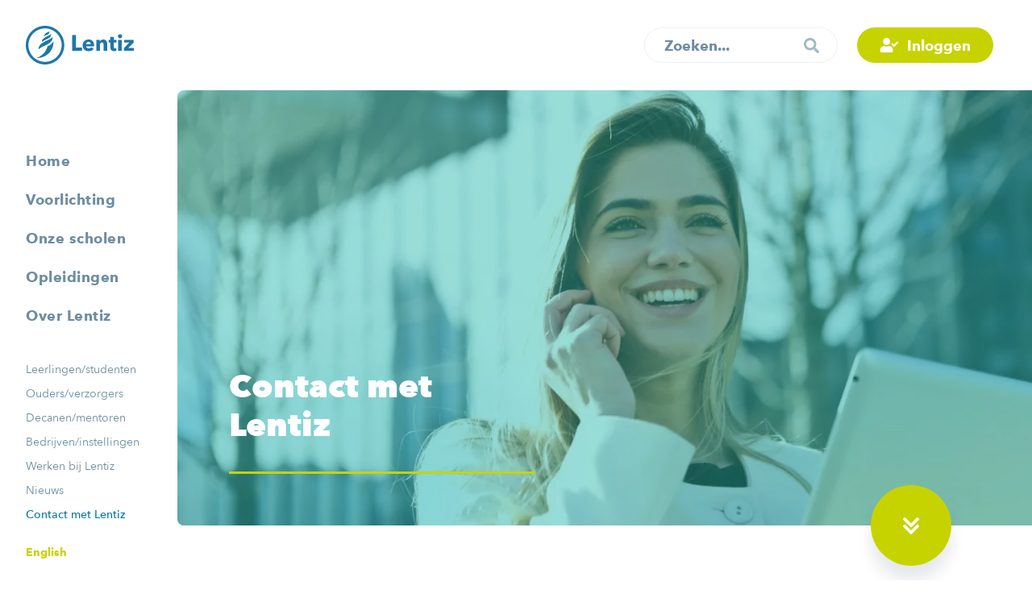

--- FILE ---
content_type: text/html; charset=UTF-8
request_url: https://www.lentiz.nl/contact
body_size: 26532
content:
<!doctype html>
<html lang="nl-NL">
    <head>
        <title>Contact met Lentiz - Lentiz | Corporate</title>

        <meta content="text/html; charset=UTF-8" http-equiv="Content-Type">
		<meta name="viewport" content="width=device-width, initial-scale=1.0">

        <style>
            .no-select{-webkit-user-select:none;-moz-user-select:none;-ms-user-select:none;-o-user-select:none;user-select:none;cursor:default}.lentiz-corporate,.lentiz-education-group{--lentiz:#0074a6;--school:#c7d300;--school-dark:#aab400;--school-light-80:#d1d73a;--school-light-50:#e1e481;--school-light-20:#f3f4cd;--contrast:#00AB9F;--contrast-dark:#009086;--contrast-light-80:#33BCB2;--contrast-light-50:#7FD5CF;--contrast-light-20:#CCEEEC;--lc-blue:#00a9d3;--lc-blue-dark:#008db0;--lc-blue-light-80:#33badc;--lc-blue-light-50:#7fd4e9;--lc-blue-light-20:#cceef6;--lc-indigo:#6B6098;--lc-indigo-dark:#514681;--lc-indigo-light-80:#8980AD;--lc-indigo-light-50:#B5AFCB;--lc-indigo-light-20:#E1DFEA;--lc-violet:#9F417A;--lc-violet-dark:#82255D;--lc-violet-light-80:#B26795;--lc-violet-light-50:#CFA0BC;--lc-violet-light-20:#ECD9E4;--lc-orange:#f7a10d;--lc-orange-dark:#E99400;--lc-orange-light-80:#F9B43D;--lc-orange-light-50:#FBD086;--lc-orange-light-20:#FDECCF}.groen-van-prinstererlyceum{--school:#439F3C;--school-dark:#2E9326;--school-light-80:#6CB966;--school-light-50:#8FC98A;--school-light-20:#BFE1BC;--contrast:#00AAD5;--contrast-dark:#0075A4;--contrast-light-80:#34BCDE;--contrast-light-50:#73CCE2;--contrast-light-20:#C0E7F1;--contrast-light-5:#E7F5F8}.vmbo-maasland{--school:#7AB51D;--school-dark:#67A30A;--school-light-80:#90C240;--school-light-50:#AFD179;--school-light-20:#CDE2AD;--contrast:#F49E00;--contrast-dark:#D18800;--contrast-light-80:#F7B63F;--contrast-light-50:#F4CA7D;--contrast-light-20:#F8E7C8;--contrast-light-5:#FFF9ED}.mbo-maasland{--school:#7aca19;--school-dark:#6aab1e;--school-light-80:#94d446;--school-light-50:#bce48b;--school-light-20:#e4f4d1;--contrast:#00a9d3;--contrast-dark:#008db0;--contrast-light-80:#33badc;--contrast-light-50:#7fd4e9;--contrast-light-20:#cceef6}.mbo-westland{--school:#009881;--school-dark:#00836f;--school-light-80:#31ad9a;--school-light-50:#81c8be;--school-light-20:#cce7e5;--contrast:#f7a10d;--contrast-dark:#E99400;--contrast-light-80:#F9B43D;--contrast-light-50:#FBD086;--contrast-light-20:#FDECCF}.revius{--school:#098DB6;--school-dark:#0075A4;--school-light-80:#39A4C5;--school-light-50:#69B7CF;--school-light-20:#BCDBE4;--contrast:#AB427B;--contrast-dark:#943368;--contrast-light-80:#BB6493;--contrast-light-50:#CA88AC;--contrast-light-20:#E4C9D7;--contrast-light-5:#F6E7EF}.revius-mavo{--school:#098DB6;--school-dark:#0075A4;--school-light-80:#39A4C5;--school-light-50:#69B7CF;--school-light-20:#BCDBE4;--contrast:#F49E00;--contrast-dark:#D98C00;--contrast-light-80:#F7B53B;--contrast-light-50:#FDD181;--contrast-light-20:#F8E7C7;--contrast-light-5:#FDF8EE}.reviuslyceum{--school:#098DB6;--school-dark:#0075A4;--school-light-80:#39A4C5;--school-light-50:#69B7CF;--school-light-20:#BCDBE4;--contrast:#AB427B;--contrast-dark:#943368;--contrast-light-80:#BB6493;--contrast-light-50:#CA88AC;--contrast-light-20:#E4C9D7;--contrast-light-5:#F6E7EF}.mbo-middelharnis{--school:#009ee3;--school-dark:#0088c1;--school-light-80:#39afe5;--school-light-50:#81cbee;--school-light-20:#cde9f6;--contrast:#00AB9F;--contrast-dark:#009086;--contrast-light-80:#33BCB2;--contrast-light-50:#7FD5CF;--contrast-light-20:#CCEEEC}.mbo-barendrecht{--school:#9373b1;--school-dark:#7e6397;--school-light-80:#a890c0;--school-light-50:#c9b7d5;--school-light-20:#e9e1ed;--contrast:#00a9d3;--contrast-dark:#008db0;--contrast-light-80:#33badc;--contrast-light-50:#7fd4e9;--contrast-light-20:#cceef6}.dalton{--school:#E6007E;--school-dark:#954B96;--school-light-80:#E83497;--school-light-50:#E973B4;--school-light-20:#F1C0DB;--contrast:#009FE3;--contrast-dark:#0075A4;--contrast-light-80:#2FADE3;--contrast-light-50:#7BCAEB;--contrast-light-20:#C6E5F2;--contrast-light-5:#E6F5FC}.mbo-oostland{--school:#d83378;--school-dark:#b82d66;--school-light-80:#e05c94;--school-light-50:#eb99bc;--school-light-20:#f6d6e2;--contrast:#9F417A;--contrast-dark:#82255D;--contrast-light-80:#B26795;--contrast-light-50:#CFA0BC;--contrast-light-20:#ECD9E4}.floracollege{--school:#00AAD5;--school-dark:#0075A4;--school-light-80:#2FAECF;--school-light-50:#75CBE0;--school-light-20:#BDE0E9;--contrast:#EC751A;--contrast-dark:#E46300;--contrast-light-80:#EE9652;--contrast-light-50:#F1B586;--contrast-light-20:#EED6C4;--contrast-light-5:#F9ECE2}.geuzencollege{--school:#00AAD5;--school-dark:#0075A4;--school-light-80:#3DBDDE;--school-light-50:#72C6DC;--school-light-20:#C3E8F1;--contrast:#EB690B;--contrast-dark:#DE5D00;--contrast-light-80:#EC8236;--contrast-light-50:#E9A675;--contrast-light-20:#F2D5C0;--contrast-light-5:#F9ECE2}.life-college{--school:#c7d300;--school-dark:#aab400;--school-light-80:#d1d73a;--school-light-50:#e1e481;--school-light-20:#f3f4cd;--contrast:#c7d300;--contrast-dark:#aab400;--contrast-light-80:#d1d73a;--contrast-light-50:#e1e481;--contrast-light-20:#f3f4cd}.vmbo-life-college{--school:#C9D200;--school-dark:#747476;--school-light-80:#D4DB39;--school-light-50:#D6DA6E;--school-light-20:#F2F4C1;--contrast:#0075A4;--contrast-dark:#00668F;--contrast-light-80:#2B89AF;--contrast-light-50:#5BA0BC;--contrast-light-20:#BDDCE8;--contrast-light-5:#E7F4F8}.cursus-consult{--school:#007b97;--school-dark:#00687f;--school-light-80:#3196ab;--school-light-50:#81becc;--school-light-20:#cce3e9;--contrast:#009B8F;--contrast-dark:#00756C;--contrast-light-80:#33AFA5;--contrast-light-50:#7FCDC7;--contrast-light-20:#CCEBE9;--cc-greenyellow:#95C11E;--cc-greenyellow-dark:#83B108;--cc-greenyellow-light-80:#AACD4B;--cc-greenyellow-light-50:#CAE08E;--cc-greenyellow-light-20:#EAF3D2;--cc-blue:#0094B3;--cc-blue-dark:#00738B;--cc-blue-light-80:#33A9C2;--cc-blue-light-50:#7FC9D9;--cc-blue-light-20:#CCEAF0}.novilab{--school:#00AA9B;--school-dark:#009789;--school-light-80:#29BAAD;--school-light-50:#65C7BE;--school-light-20:#B5E0DD;--contrast:#0075A4;--contrast-dark:#00638A;--contrast-light-80:#288AB1;--contrast-light-50:#5FA5C2;--contrast-light-20:#B0D2E0;--contrast-light-5:#E1F1F8}.dalton,.floracollege,.geuzencollege,.groen-van-prinstererlyceum,.vmbo-life-college,.novilab,.revius,.reviuslyceum,.revius-mavo,.vmbo-maasland{background-repeat:no-repeat}.dalton.disable-background,.floracollege.disable-background,.geuzencollege.disable-background,.groen-van-prinstererlyceum.disable-background,.vmbo-life-college.disable-background,.novilab.disable-background,.revius.disable-background,.reviuslyceum.disable-background,.revius-mavo.disable-background,.vmbo-maasland.disable-background{background-image:none}.dalton .text-fields__title,.floracollege .text-fields__title,.geuzencollege .text-fields__title,.groen-van-prinstererlyceum .text-fields__title,.vmbo-life-college .text-fields__title,.novilab .text-fields__title,.revius .text-fields__title,.reviuslyceum .text-fields__title,.revius-mavo .text-fields__title,.vmbo-maasland .text-fields__title{padding-bottom:0;color:var(--school);border-bottom:0}.dalton .hero.hero--layer::before,.floracollege .hero.hero--layer::before,.geuzencollege .hero.hero--layer::before,.groen-van-prinstererlyceum .hero.hero--layer::before,.vmbo-life-college .hero.hero--layer::before,.novilab .hero.hero--layer::before,.revius .hero.hero--layer::before,.reviuslyceum .hero.hero--layer::before,.revius-mavo .hero.hero--layer::before,.vmbo-maasland .hero.hero--layer::before{background-color:transparent;background-size:cover;opacity:1}.dalton .footer__links li a,.floracollege .footer__links li a,.geuzencollege .footer__links li a,.groen-van-prinstererlyceum .footer__links li a,.vmbo-life-college .footer__links li a,.novilab .footer__links li a,.revius .footer__links li a,.reviuslyceum .footer__links li a,.revius-mavo .footer__links li a,.vmbo-maasland .footer__links li a{color:var(--contrast)}.dalton .sub-footer,.floracollege .sub-footer,.geuzencollege .sub-footer,.groen-van-prinstererlyceum .sub-footer,.vmbo-life-college .sub-footer,.novilab .sub-footer,.revius .sub-footer,.reviuslyceum .sub-footer,.revius-mavo .sub-footer,.vmbo-maasland .sub-footer{background-color:var(--contrast-light-5);color:var(--contrast)}.dalton .sub-footer::before,.floracollege .sub-footer::before,.geuzencollege .sub-footer::before,.groen-van-prinstererlyceum .sub-footer::before,.vmbo-life-college .sub-footer::before,.novilab .sub-footer::before,.revius .sub-footer::before,.reviuslyceum .sub-footer::before,.revius-mavo .sub-footer::before,.vmbo-maasland .sub-footer::before,.dalton .sub-footer::after,.floracollege .sub-footer::after,.geuzencollege .sub-footer::after,.groen-van-prinstererlyceum .sub-footer::after,.vmbo-life-college .sub-footer::after,.novilab .sub-footer::after,.revius .sub-footer::after,.reviuslyceum .sub-footer::after,.revius-mavo .sub-footer::after,.vmbo-maasland .sub-footer::after{background-color:var(--contrast-light-5)}.dalton .testimonial::before,.floracollege .testimonial::before,.geuzencollege .testimonial::before,.groen-van-prinstererlyceum .testimonial::before,.vmbo-life-college .testimonial::before,.novilab .testimonial::before,.revius .testimonial::before,.reviuslyceum .testimonial::before,.revius-mavo .testimonial::before,.vmbo-maasland .testimonial::before{z-index:1;position:absolute;top:0;left:0;content:'';width:100%;height:100%;background-repeat:no-repeat}.dalton .testimonial__action,.floracollege .testimonial__action,.geuzencollege .testimonial__action,.groen-van-prinstererlyceum .testimonial__action,.vmbo-life-college .testimonial__action,.novilab .testimonial__action,.revius .testimonial__action,.reviuslyceum .testimonial__action,.revius-mavo .testimonial__action,.vmbo-maasland .testimonial__action{z-index:1}.dalton .testimonial.testimonial--disable-element::before,.floracollege .testimonial.testimonial--disable-element::before,.geuzencollege .testimonial.testimonial--disable-element::before,.groen-van-prinstererlyceum .testimonial.testimonial--disable-element::before,.vmbo-life-college .testimonial.testimonial--disable-element::before,.novilab .testimonial.testimonial--disable-element::before,.revius .testimonial.testimonial--disable-element::before,.reviuslyceum .testimonial.testimonial--disable-element::before,.revius-mavo .testimonial.testimonial--disable-element::before,.vmbo-maasland .testimonial.testimonial--disable-element::before{content:none}.dalton{background-image:url('/assets/themes/lentiz/public/gfx/schools/dalton/background.svg');background-position:top 1006px right calc( ( (100% - 1440px) / 2) + 220px );background-size:360px}.dalton.top-background{background-position:top 150px right calc( ( (100% - 1440px) / 2) + 220px )}.dalton .hero.hero--layer::before{background-image:url('/assets/themes/lentiz/public/gfx/schools/dalton/gradient.svg')}.dalton .testimonial::before{background-image:url('/assets/themes/lentiz/public/gfx/schools/dalton/testimonial.svg');background-size:48%;background-position:top 45% left;transform:translate3d(-40px, 0, 0)}@media (min-width:680px){.dalton .testimonial::before{background-size:37%;transform:translate3d(0, -12.3164557%, 0)}.dalton .testimonial.testimonial--right::before{background-position:top left 7.69811321%}.dalton .testimonial.testimonial--left::before{background-position:top right 7.69811321%}}.floracollege{background-image:url('/assets/themes/lentiz/public/gfx/schools/floracollege/background.svg');background-position:top 996px right calc( ( (100% - 1440px) / 2) + 160px )}.floracollege.top-background{background-position:top 150px right calc( ( (100% - 1440px) / 2) + 160px )}.floracollege .hero.hero--layer::before{background-image:url('/assets/themes/lentiz/public/gfx/schools/floracollege/gradient.svg')}.floracollege .testimonial::before{background-image:url('/assets/themes/lentiz/public/gfx/schools/floracollege/testimonial.svg');background-size:40%;background-position:top left;transform:translate3d(0, -32px, 0)}@media (min-width:680px){.floracollege .testimonial::before{z-index:2;background-size:30%}.floracollege .testimonial.testimonial--right::before{background-position:top left;transform:translate3d(0, -40px, 0)}.floracollege .testimonial.testimonial--left::before{background-position:top left;transform:translate3d(0, -40px, 0) scaleX(-1)}}@media (min-width:1440px){.floracollege .testimonial.testimonial--right::before{transform:translate3d(0, -107px, 0)}.floracollege .testimonial.testimonial--left::before{transform:translate3d(0, -107px, 0) scaleX(-1)}}.geuzencollege{background-image:url('/assets/themes/lentiz/public/gfx/schools/geuzencollege/background.svg');background-position:top 1006px right calc( ( (100% - 1440px) / 2) - 20px );background-size:470px}.geuzencollege.top-background{background-position:top 150px right calc( ( (100% - 1440px) / 2) - 20px )}@media (min-width:1700px){.geuzencollege{background-position:top 1006px right calc( ( (100% - 1440px) / 2) - 15% )}.geuzencollege.top-background{background-position:top 150px right calc( ( (100% - 1440px) / 2) - 15% )}}@media (min-width:1800px){.geuzencollege{background-position:top 1006px right calc( ( (100% - 1440px) / 2) - 17% )}.geuzencollege.top-background{background-position:top 150px right calc( ( (100% - 1440px) / 2) - 17% )}}.geuzencollege .hero.hero--layer::before{background-image:url('/assets/themes/lentiz/public/gfx/schools/geuzencollege/gradient.svg')}.geuzencollege .testimonial::before{background-image:url('/assets/themes/lentiz/public/gfx/schools/geuzencollege/testimonial.svg');background-size:34%;background-position:top 38% right;transform:translate3d(24px, 0, 0)}@media (min-width:680px){.geuzencollege .testimonial::before{background-size:18.30188679%;transform:translate3d(0, 11.34599156%, 0)}.geuzencollege .testimonial.testimonial--right::before{background-position:bottom right 4.44444444%}.geuzencollege .testimonial.testimonial--left::before{background-position:bottom left 4.44444444%}}.groen-van-prinstererlyceum{background-image:url('/assets/themes/lentiz/public/gfx/schools/groen-van-prinstererlyceum/background.svg');background-position:top 1016px right calc( ( (100% - 1440px) / 2) + 268px )}.groen-van-prinstererlyceum.top-background{background-position:top 150px right calc( ( (100% - 1440px) / 2) + 268px )}.groen-van-prinstererlyceum .hero.hero--layer::before{background-image:url('/assets/themes/lentiz/public/gfx/schools/groen-van-prinstererlyceum/gradient.svg')}.groen-van-prinstererlyceum .testimonial::before{background-image:url('/assets/themes/lentiz/public/gfx/schools/groen-van-prinstererlyceum/testimonial.svg');background-size:140%;background-position:top left;transform:translate3d(-80px, -40px, 0)}@media (min-width:680px){.groen-van-prinstererlyceum .testimonial::before{background-size:120.91836735%}.groen-van-prinstererlyceum .testimonial.testimonial--right::before,.groen-van-prinstererlyceum .testimonial.testimonial--left::before{background-position:top left;transform:translate3d(25.71428571%, -15%, 0)}}.vmbo-life-college{background-image:url('/assets/themes/lentiz/public/gfx/schools/life-college/background.svg');background-position:top 1028px right calc( ( (100% - 1440px) / 2) + 198px )}.vmbo-life-college.top-background{background-position:top 150px right calc( ( (100% - 1440px) / 2) + 268px )}.vmbo-life-college .hero.hero--layer::before{background-image:url('/assets/themes/lentiz/public/gfx/schools/life-college/gradient.svg')}.vmbo-life-college .testimonial::before{height:80%;background-image:url('/assets/themes/lentiz/public/gfx/schools/life-college/testimonial.svg');background-size:contain;background-position:top center;transform:translate3d(-26px, -24px, 0)}@media (min-width:680px){.vmbo-life-college .testimonial::before{height:110%;background-size:contain}.vmbo-life-college .testimonial.testimonial--right::before{background-position:top center;transform:translate3d(-40px, -36px, 0)}.vmbo-life-college .testimonial.testimonial--left::before{background-position:top center;transform:translate3d(40px, -36px, 0)}}.novilab{background-image:url('/assets/themes/lentiz/public/gfx/schools/novilab/background.svg');background-position:top 530px right calc( ( (100% - 1440px) / 2) + 298px )}.novilab.top-background{background-position:top 140px right calc( ( (100% - 1440px) / 2) - 80px )}.novilab .hero.hero--layer::before{background-image:url('/assets/themes/lentiz/public/gfx/schools/novilab/gradient.svg')}.novilab .testimonial::before{background-image:url('/assets/themes/lentiz/public/gfx/schools/novilab/testimonial.svg');background-size:74.28571429%;background-position:top 40% left;transform:translate3d(-20px, 0, 0)}@media (min-width:680px){.novilab .testimonial::before{background-size:74.28571429%}.novilab .testimonial.testimonial--right::before{background-position:top left 21.69811321%;background-position:center left;transform:translate3d(-60px, 60px, 0)}.novilab .testimonial.testimonial--left::before{background-position:top right 21.69811321%;background-position:center right;transform:translate3d(60px, -60px, 0)}}.revius{background-image:url('/assets/themes/lentiz/public/gfx/schools/revius/background.svg');background-position:top 714px right calc( ( (100% - 1440px) / 2) + 100px )}.revius.top-background{background-position:top 150px right calc( ( (100% - 1440px) / 2) + 100px )}.revius .hero.hero--layer::before{background-image:url('/assets/themes/lentiz/public/gfx/schools/revius/gradient.svg')}.revius .testimonial::before{background-image:url('/assets/themes/lentiz/public/gfx/schools/revius/testimonial.svg');background-size:56%;background-position:top 40% left;transform:translate3d(-80px, 0, 0)}@media (min-width:680px){.revius .testimonial::before{background-size:50.18867925%;transform:translate3d(0, -24%, 0)}.revius .testimonial.testimonial--right::before{background-position:top left 8.11320755%}.revius .testimonial.testimonial--left::before{background-position:top right 8.11320755%}}.reviuslyceum{background-image:url('/assets/themes/lentiz/public/gfx/schools/reviuslyceum/background.svg');background-position:top 714px right calc( ( (100% - 1440px) / 2) + 100px )}.reviuslyceum.top-background{background-position:top 150px right calc( ( (100% - 1440px) / 2) + 100px )}.reviuslyceum .hero.hero--layer::before{background-image:url('/assets/themes/lentiz/public/gfx/schools/reviuslyceum/gradient.svg')}.reviuslyceum .testimonial::before{background-image:url('/assets/themes/lentiz/public/gfx/schools/reviuslyceum/testimonial.svg');background-size:56%;background-position:top 40% left;transform:translate3d(-80px, 0, 0)}@media (min-width:680px){.reviuslyceum .testimonial::before{background-size:50.18867925%;transform:translate3d(0, -24%, 0)}.reviuslyceum .testimonial.testimonial--right::before{background-position:top left 8.11320755%}.reviuslyceum .testimonial.testimonial--left::before{background-position:top right 8.11320755%}}.revius-mavo{background-image:url('/assets/themes/lentiz/public/gfx/schools/revius-mavo/background.svg');background-position:top 714px right calc( ( (100% - 1440px) / 2) + 100px )}.revius-mavo.top-background{background-position:top 150px right calc( ( (100% - 1440px) / 2) + 100px )}.revius-mavo .hero.hero--layer::before{background-image:url('/assets/themes/lentiz/public/gfx/schools/revius-mavo/gradient.svg')}.revius-mavo .testimonial::before{background-image:url('/assets/themes/lentiz/public/gfx/schools/revius-mavo/testimonial.svg');background-size:56%;background-position:top 40% left;transform:translate3d(-80px, 0, 0)}@media (min-width:680px){.revius-mavo .testimonial::before{background-size:50.18867925%;transform:translate3d(0, -24%, 0)}.revius-mavo .testimonial.testimonial--right::before{background-position:top left 8.11320755%}.revius-mavo .testimonial.testimonial--left::before{background-position:top right 8.11320755%}}.vmbo-maasland{background-image:url('/assets/themes/lentiz/public/gfx/schools/vmbo-maasland/background.svg');background-position:top 1030px right calc( ( (100% - 1440px) / 2) + 250px )}.vmbo-maasland.top-background{background-position:top 150px right calc( ( (100% - 1440px) / 2) + 250px )}.vmbo-maasland .hero.hero--layer::before{background-image:url('/assets/themes/lentiz/public/gfx/schools/vmbo-maasland/gradient.svg')}.vmbo-maasland .testimonial::before{background-image:url('/assets/themes/lentiz/public/gfx/schools/vmbo-maasland/testimonial.svg');background-size:38%;background-position:top 56% left;transform:translate3d(-40px, 0, 0)}@media (min-width:680px){.vmbo-maasland .testimonial::before{background-size:24.79591837%;transform:translate3d(0, 12.65822785%, 0)}.vmbo-maasland .testimonial.testimonial--right::before{background-position:bottom left 20.18867925%}.vmbo-maasland .testimonial.testimonial--left::before{background-position:bottom right 20.18867925%}}html,body,div,span,applet,object,iframe,h1,h2,h3,h4,h5,h6,p,blockquote,pre,a,abbr,acronym,address,big,cite,code,del,dfn,em,img,ins,kbd,q,s,samp,small,strike,strong,sub,sup,tt,var,b,u,i,center,dl,dt,dd,ol,ul,li,fieldset,form,label,legend,table,caption,tbody,tfoot,thead,tr,th,td,article,aside,canvas,details,embed,figure,figcaption,footer,header,hgroup,menu,nav,output,ruby,section,summary,time,mark,audio,video{margin:0;padding:0;border:0;font-size:100%;font:inherit;vertical-align:top}article,aside,details,figcaption,figure,footer,header,hgroup,menu,nav,section{display:block}body{line-height:1}ol,ul{list-style:none}blockquote,q{quotes:none}blockquote:before,blockquote:after,q:before,q:after{content:'';content:none}table{border-collapse:collapse;border-spacing:0}textarea,button,select,input{margin:0;border:0;border-radius:0;padding:0;font-family:inherit;font-size:inherit;font-weight:inherit;color:inherit;background:none;-webkit-appearance:none;-moz-appearance:none;appearance:none}textarea::-webkit-input-placeholder,button::-webkit-input-placeholder,select::-webkit-input-placeholder,input::-webkit-input-placeholder{color:rgba(0,0,0,0.5);-webkit-user-select:none;-moz-user-select:none;-ms-user-select:none;-o-user-select:none;user-select:none;cursor:default}textarea::-moz-placeholder,button::-moz-placeholder,select::-moz-placeholder,input::-moz-placeholder{color:rgba(0,0,0,0.5);-webkit-user-select:none;-moz-user-select:none;-ms-user-select:none;-o-user-select:none;user-select:none;cursor:default}textarea:-ms-input-placeholder,button:-ms-input-placeholder,select:-ms-input-placeholder,input:-ms-input-placeholder{color:rgba(0,0,0,0.5);-webkit-user-select:none;-moz-user-select:none;-ms-user-select:none;-o-user-select:none;user-select:none;cursor:default}textarea:-moz-placeholder,button:-moz-placeholder,select:-moz-placeholder,input:-moz-placeholder{color:rgba(0,0,0,0.5);-webkit-user-select:none;-moz-user-select:none;-ms-user-select:none;-o-user-select:none;user-select:none;cursor:default}@font-face{font-family:'Avenir Next';src:url('/assets/themes/lentiz/public/fonts/AvenirNext-Regular.woff') format('woff');font-weight:400;font-style:normal;font-display:swap}@font-face{font-family:'Avenir Next';src:url('/assets/themes/lentiz/public/fonts/AvenirNext-Medium.woff') format('woff');font-weight:500;font-style:normal;font-display:swap}@font-face{font-family:'Avenir Next';src:url('/assets/themes/lentiz/public/fonts/AvenirNext-DemiBold.woff') format('woff');font-weight:600;font-style:normal;font-display:swap}@font-face{font-family:'Avenir Next';src:url('/assets/themes/lentiz/public/fonts/AvenirNext-Bold.woff2') format('woff2'),url('/assets/themes/lentiz/public/fonts/AvenirNext-Bold.woff') format('woff');font-weight:700;font-style:normal;font-display:swap}@font-face{font-family:'Avenir Next';src:url('/assets/themes/lentiz/public/fonts/AvenirNext-Heavy.woff') format('woff');font-weight:900;font-style:normal;font-display:swap}@font-face{font-family:'Kalam';src:url('/assets/themes/lentiz/public/fonts/Kalam-Bold.woff') format('woff');font-weight:700;font-style:normal;font-display:swap}[data-aos][data-aos][data-aos-duration="50"],body[data-aos-duration="50"] [data-aos]{transition-duration:50ms}[data-aos][data-aos][data-aos-delay="50"],body[data-aos-delay="50"] [data-aos]{transition-delay:0s}[data-aos][data-aos][data-aos-delay="50"].aos-animate,body[data-aos-delay="50"] [data-aos].aos-animate{transition-delay:50ms}[data-aos][data-aos][data-aos-duration="100"],body[data-aos-duration="100"] [data-aos]{transition-duration:.1s}[data-aos][data-aos][data-aos-delay="100"],body[data-aos-delay="100"] [data-aos]{transition-delay:0s}[data-aos][data-aos][data-aos-delay="100"].aos-animate,body[data-aos-delay="100"] [data-aos].aos-animate{transition-delay:.1s}[data-aos][data-aos][data-aos-duration="150"],body[data-aos-duration="150"] [data-aos]{transition-duration:.15s}[data-aos][data-aos][data-aos-delay="150"],body[data-aos-delay="150"] [data-aos]{transition-delay:0s}[data-aos][data-aos][data-aos-delay="150"].aos-animate,body[data-aos-delay="150"] [data-aos].aos-animate{transition-delay:.15s}[data-aos][data-aos][data-aos-duration="200"],body[data-aos-duration="200"] [data-aos]{transition-duration:.2s}[data-aos][data-aos][data-aos-delay="200"],body[data-aos-delay="200"] [data-aos]{transition-delay:0s}[data-aos][data-aos][data-aos-delay="200"].aos-animate,body[data-aos-delay="200"] [data-aos].aos-animate{transition-delay:.2s}[data-aos][data-aos][data-aos-duration="250"],body[data-aos-duration="250"] [data-aos]{transition-duration:.25s}[data-aos][data-aos][data-aos-delay="250"],body[data-aos-delay="250"] [data-aos]{transition-delay:0s}[data-aos][data-aos][data-aos-delay="250"].aos-animate,body[data-aos-delay="250"] [data-aos].aos-animate{transition-delay:.25s}[data-aos][data-aos][data-aos-duration="300"],body[data-aos-duration="300"] [data-aos]{transition-duration:.3s}[data-aos][data-aos][data-aos-delay="300"],body[data-aos-delay="300"] [data-aos]{transition-delay:0s}[data-aos][data-aos][data-aos-delay="300"].aos-animate,body[data-aos-delay="300"] [data-aos].aos-animate{transition-delay:.3s}[data-aos][data-aos][data-aos-duration="350"],body[data-aos-duration="350"] [data-aos]{transition-duration:.35s}[data-aos][data-aos][data-aos-delay="350"],body[data-aos-delay="350"] [data-aos]{transition-delay:0s}[data-aos][data-aos][data-aos-delay="350"].aos-animate,body[data-aos-delay="350"] [data-aos].aos-animate{transition-delay:.35s}[data-aos][data-aos][data-aos-duration="400"],body[data-aos-duration="400"] [data-aos]{transition-duration:.4s}[data-aos][data-aos][data-aos-delay="400"],body[data-aos-delay="400"] [data-aos]{transition-delay:0s}[data-aos][data-aos][data-aos-delay="400"].aos-animate,body[data-aos-delay="400"] [data-aos].aos-animate{transition-delay:.4s}[data-aos][data-aos][data-aos-duration="450"],body[data-aos-duration="450"] [data-aos]{transition-duration:.45s}[data-aos][data-aos][data-aos-delay="450"],body[data-aos-delay="450"] [data-aos]{transition-delay:0s}[data-aos][data-aos][data-aos-delay="450"].aos-animate,body[data-aos-delay="450"] [data-aos].aos-animate{transition-delay:.45s}[data-aos][data-aos][data-aos-duration="500"],body[data-aos-duration="500"] [data-aos]{transition-duration:.5s}[data-aos][data-aos][data-aos-delay="500"],body[data-aos-delay="500"] [data-aos]{transition-delay:0s}[data-aos][data-aos][data-aos-delay="500"].aos-animate,body[data-aos-delay="500"] [data-aos].aos-animate{transition-delay:.5s}[data-aos][data-aos][data-aos-duration="550"],body[data-aos-duration="550"] [data-aos]{transition-duration:.55s}[data-aos][data-aos][data-aos-delay="550"],body[data-aos-delay="550"] [data-aos]{transition-delay:0s}[data-aos][data-aos][data-aos-delay="550"].aos-animate,body[data-aos-delay="550"] [data-aos].aos-animate{transition-delay:.55s}[data-aos][data-aos][data-aos-duration="600"],body[data-aos-duration="600"] [data-aos]{transition-duration:.6s}[data-aos][data-aos][data-aos-delay="600"],body[data-aos-delay="600"] [data-aos]{transition-delay:0s}[data-aos][data-aos][data-aos-delay="600"].aos-animate,body[data-aos-delay="600"] [data-aos].aos-animate{transition-delay:.6s}[data-aos][data-aos][data-aos-duration="650"],body[data-aos-duration="650"] [data-aos]{transition-duration:.65s}[data-aos][data-aos][data-aos-delay="650"],body[data-aos-delay="650"] [data-aos]{transition-delay:0s}[data-aos][data-aos][data-aos-delay="650"].aos-animate,body[data-aos-delay="650"] [data-aos].aos-animate{transition-delay:.65s}[data-aos][data-aos][data-aos-duration="700"],body[data-aos-duration="700"] [data-aos]{transition-duration:.7s}[data-aos][data-aos][data-aos-delay="700"],body[data-aos-delay="700"] [data-aos]{transition-delay:0s}[data-aos][data-aos][data-aos-delay="700"].aos-animate,body[data-aos-delay="700"] [data-aos].aos-animate{transition-delay:.7s}[data-aos][data-aos][data-aos-duration="750"],body[data-aos-duration="750"] [data-aos]{transition-duration:.75s}[data-aos][data-aos][data-aos-delay="750"],body[data-aos-delay="750"] [data-aos]{transition-delay:0s}[data-aos][data-aos][data-aos-delay="750"].aos-animate,body[data-aos-delay="750"] [data-aos].aos-animate{transition-delay:.75s}[data-aos][data-aos][data-aos-duration="800"],body[data-aos-duration="800"] [data-aos]{transition-duration:.8s}[data-aos][data-aos][data-aos-delay="800"],body[data-aos-delay="800"] [data-aos]{transition-delay:0s}[data-aos][data-aos][data-aos-delay="800"].aos-animate,body[data-aos-delay="800"] [data-aos].aos-animate{transition-delay:.8s}[data-aos][data-aos][data-aos-duration="850"],body[data-aos-duration="850"] [data-aos]{transition-duration:.85s}[data-aos][data-aos][data-aos-delay="850"],body[data-aos-delay="850"] [data-aos]{transition-delay:0s}[data-aos][data-aos][data-aos-delay="850"].aos-animate,body[data-aos-delay="850"] [data-aos].aos-animate{transition-delay:.85s}[data-aos][data-aos][data-aos-duration="900"],body[data-aos-duration="900"] [data-aos]{transition-duration:.9s}[data-aos][data-aos][data-aos-delay="900"],body[data-aos-delay="900"] [data-aos]{transition-delay:0s}[data-aos][data-aos][data-aos-delay="900"].aos-animate,body[data-aos-delay="900"] [data-aos].aos-animate{transition-delay:.9s}[data-aos][data-aos][data-aos-duration="950"],body[data-aos-duration="950"] [data-aos]{transition-duration:.95s}[data-aos][data-aos][data-aos-delay="950"],body[data-aos-delay="950"] [data-aos]{transition-delay:0s}[data-aos][data-aos][data-aos-delay="950"].aos-animate,body[data-aos-delay="950"] [data-aos].aos-animate{transition-delay:.95s}[data-aos][data-aos][data-aos-duration="1000"],body[data-aos-duration="1000"] [data-aos]{transition-duration:1s}[data-aos][data-aos][data-aos-delay="1000"],body[data-aos-delay="1000"] [data-aos]{transition-delay:0s}[data-aos][data-aos][data-aos-delay="1000"].aos-animate,body[data-aos-delay="1000"] [data-aos].aos-animate{transition-delay:1s}[data-aos][data-aos][data-aos-duration="1050"],body[data-aos-duration="1050"] [data-aos]{transition-duration:1.05s}[data-aos][data-aos][data-aos-delay="1050"],body[data-aos-delay="1050"] [data-aos]{transition-delay:0s}[data-aos][data-aos][data-aos-delay="1050"].aos-animate,body[data-aos-delay="1050"] [data-aos].aos-animate{transition-delay:1.05s}[data-aos][data-aos][data-aos-duration="1100"],body[data-aos-duration="1100"] [data-aos]{transition-duration:1.1s}[data-aos][data-aos][data-aos-delay="1100"],body[data-aos-delay="1100"] [data-aos]{transition-delay:0s}[data-aos][data-aos][data-aos-delay="1100"].aos-animate,body[data-aos-delay="1100"] [data-aos].aos-animate{transition-delay:1.1s}[data-aos][data-aos][data-aos-duration="1150"],body[data-aos-duration="1150"] [data-aos]{transition-duration:1.15s}[data-aos][data-aos][data-aos-delay="1150"],body[data-aos-delay="1150"] [data-aos]{transition-delay:0s}[data-aos][data-aos][data-aos-delay="1150"].aos-animate,body[data-aos-delay="1150"] [data-aos].aos-animate{transition-delay:1.15s}[data-aos][data-aos][data-aos-duration="1200"],body[data-aos-duration="1200"] [data-aos]{transition-duration:1.2s}[data-aos][data-aos][data-aos-delay="1200"],body[data-aos-delay="1200"] [data-aos]{transition-delay:0s}[data-aos][data-aos][data-aos-delay="1200"].aos-animate,body[data-aos-delay="1200"] [data-aos].aos-animate{transition-delay:1.2s}[data-aos][data-aos][data-aos-duration="1250"],body[data-aos-duration="1250"] [data-aos]{transition-duration:1.25s}[data-aos][data-aos][data-aos-delay="1250"],body[data-aos-delay="1250"] [data-aos]{transition-delay:0s}[data-aos][data-aos][data-aos-delay="1250"].aos-animate,body[data-aos-delay="1250"] [data-aos].aos-animate{transition-delay:1.25s}[data-aos][data-aos][data-aos-duration="1300"],body[data-aos-duration="1300"] [data-aos]{transition-duration:1.3s}[data-aos][data-aos][data-aos-delay="1300"],body[data-aos-delay="1300"] [data-aos]{transition-delay:0s}[data-aos][data-aos][data-aos-delay="1300"].aos-animate,body[data-aos-delay="1300"] [data-aos].aos-animate{transition-delay:1.3s}[data-aos][data-aos][data-aos-duration="1350"],body[data-aos-duration="1350"] [data-aos]{transition-duration:1.35s}[data-aos][data-aos][data-aos-delay="1350"],body[data-aos-delay="1350"] [data-aos]{transition-delay:0s}[data-aos][data-aos][data-aos-delay="1350"].aos-animate,body[data-aos-delay="1350"] [data-aos].aos-animate{transition-delay:1.35s}[data-aos][data-aos][data-aos-duration="1400"],body[data-aos-duration="1400"] [data-aos]{transition-duration:1.4s}[data-aos][data-aos][data-aos-delay="1400"],body[data-aos-delay="1400"] [data-aos]{transition-delay:0s}[data-aos][data-aos][data-aos-delay="1400"].aos-animate,body[data-aos-delay="1400"] [data-aos].aos-animate{transition-delay:1.4s}[data-aos][data-aos][data-aos-duration="1450"],body[data-aos-duration="1450"] [data-aos]{transition-duration:1.45s}[data-aos][data-aos][data-aos-delay="1450"],body[data-aos-delay="1450"] [data-aos]{transition-delay:0s}[data-aos][data-aos][data-aos-delay="1450"].aos-animate,body[data-aos-delay="1450"] [data-aos].aos-animate{transition-delay:1.45s}[data-aos][data-aos][data-aos-duration="1500"],body[data-aos-duration="1500"] [data-aos]{transition-duration:1.5s}[data-aos][data-aos][data-aos-delay="1500"],body[data-aos-delay="1500"] [data-aos]{transition-delay:0s}[data-aos][data-aos][data-aos-delay="1500"].aos-animate,body[data-aos-delay="1500"] [data-aos].aos-animate{transition-delay:1.5s}[data-aos][data-aos][data-aos-duration="1550"],body[data-aos-duration="1550"] [data-aos]{transition-duration:1.55s}[data-aos][data-aos][data-aos-delay="1550"],body[data-aos-delay="1550"] [data-aos]{transition-delay:0s}[data-aos][data-aos][data-aos-delay="1550"].aos-animate,body[data-aos-delay="1550"] [data-aos].aos-animate{transition-delay:1.55s}[data-aos][data-aos][data-aos-duration="1600"],body[data-aos-duration="1600"] [data-aos]{transition-duration:1.6s}[data-aos][data-aos][data-aos-delay="1600"],body[data-aos-delay="1600"] [data-aos]{transition-delay:0s}[data-aos][data-aos][data-aos-delay="1600"].aos-animate,body[data-aos-delay="1600"] [data-aos].aos-animate{transition-delay:1.6s}[data-aos][data-aos][data-aos-duration="1650"],body[data-aos-duration="1650"] [data-aos]{transition-duration:1.65s}[data-aos][data-aos][data-aos-delay="1650"],body[data-aos-delay="1650"] [data-aos]{transition-delay:0s}[data-aos][data-aos][data-aos-delay="1650"].aos-animate,body[data-aos-delay="1650"] [data-aos].aos-animate{transition-delay:1.65s}[data-aos][data-aos][data-aos-duration="1700"],body[data-aos-duration="1700"] [data-aos]{transition-duration:1.7s}[data-aos][data-aos][data-aos-delay="1700"],body[data-aos-delay="1700"] [data-aos]{transition-delay:0s}[data-aos][data-aos][data-aos-delay="1700"].aos-animate,body[data-aos-delay="1700"] [data-aos].aos-animate{transition-delay:1.7s}[data-aos][data-aos][data-aos-duration="1750"],body[data-aos-duration="1750"] [data-aos]{transition-duration:1.75s}[data-aos][data-aos][data-aos-delay="1750"],body[data-aos-delay="1750"] [data-aos]{transition-delay:0s}[data-aos][data-aos][data-aos-delay="1750"].aos-animate,body[data-aos-delay="1750"] [data-aos].aos-animate{transition-delay:1.75s}[data-aos][data-aos][data-aos-duration="1800"],body[data-aos-duration="1800"] [data-aos]{transition-duration:1.8s}[data-aos][data-aos][data-aos-delay="1800"],body[data-aos-delay="1800"] [data-aos]{transition-delay:0s}[data-aos][data-aos][data-aos-delay="1800"].aos-animate,body[data-aos-delay="1800"] [data-aos].aos-animate{transition-delay:1.8s}[data-aos][data-aos][data-aos-duration="1850"],body[data-aos-duration="1850"] [data-aos]{transition-duration:1.85s}[data-aos][data-aos][data-aos-delay="1850"],body[data-aos-delay="1850"] [data-aos]{transition-delay:0s}[data-aos][data-aos][data-aos-delay="1850"].aos-animate,body[data-aos-delay="1850"] [data-aos].aos-animate{transition-delay:1.85s}[data-aos][data-aos][data-aos-duration="1900"],body[data-aos-duration="1900"] [data-aos]{transition-duration:1.9s}[data-aos][data-aos][data-aos-delay="1900"],body[data-aos-delay="1900"] [data-aos]{transition-delay:0s}[data-aos][data-aos][data-aos-delay="1900"].aos-animate,body[data-aos-delay="1900"] [data-aos].aos-animate{transition-delay:1.9s}[data-aos][data-aos][data-aos-duration="1950"],body[data-aos-duration="1950"] [data-aos]{transition-duration:1.95s}[data-aos][data-aos][data-aos-delay="1950"],body[data-aos-delay="1950"] [data-aos]{transition-delay:0s}[data-aos][data-aos][data-aos-delay="1950"].aos-animate,body[data-aos-delay="1950"] [data-aos].aos-animate{transition-delay:1.95s}[data-aos][data-aos][data-aos-duration="2000"],body[data-aos-duration="2000"] [data-aos]{transition-duration:2s}[data-aos][data-aos][data-aos-delay="2000"],body[data-aos-delay="2000"] [data-aos]{transition-delay:0s}[data-aos][data-aos][data-aos-delay="2000"].aos-animate,body[data-aos-delay="2000"] [data-aos].aos-animate{transition-delay:2s}[data-aos][data-aos][data-aos-duration="2050"],body[data-aos-duration="2050"] [data-aos]{transition-duration:2.05s}[data-aos][data-aos][data-aos-delay="2050"],body[data-aos-delay="2050"] [data-aos]{transition-delay:0s}[data-aos][data-aos][data-aos-delay="2050"].aos-animate,body[data-aos-delay="2050"] [data-aos].aos-animate{transition-delay:2.05s}[data-aos][data-aos][data-aos-duration="2100"],body[data-aos-duration="2100"] [data-aos]{transition-duration:2.1s}[data-aos][data-aos][data-aos-delay="2100"],body[data-aos-delay="2100"] [data-aos]{transition-delay:0s}[data-aos][data-aos][data-aos-delay="2100"].aos-animate,body[data-aos-delay="2100"] [data-aos].aos-animate{transition-delay:2.1s}[data-aos][data-aos][data-aos-duration="2150"],body[data-aos-duration="2150"] [data-aos]{transition-duration:2.15s}[data-aos][data-aos][data-aos-delay="2150"],body[data-aos-delay="2150"] [data-aos]{transition-delay:0s}[data-aos][data-aos][data-aos-delay="2150"].aos-animate,body[data-aos-delay="2150"] [data-aos].aos-animate{transition-delay:2.15s}[data-aos][data-aos][data-aos-duration="2200"],body[data-aos-duration="2200"] [data-aos]{transition-duration:2.2s}[data-aos][data-aos][data-aos-delay="2200"],body[data-aos-delay="2200"] [data-aos]{transition-delay:0s}[data-aos][data-aos][data-aos-delay="2200"].aos-animate,body[data-aos-delay="2200"] [data-aos].aos-animate{transition-delay:2.2s}[data-aos][data-aos][data-aos-duration="2250"],body[data-aos-duration="2250"] [data-aos]{transition-duration:2.25s}[data-aos][data-aos][data-aos-delay="2250"],body[data-aos-delay="2250"] [data-aos]{transition-delay:0s}[data-aos][data-aos][data-aos-delay="2250"].aos-animate,body[data-aos-delay="2250"] [data-aos].aos-animate{transition-delay:2.25s}[data-aos][data-aos][data-aos-duration="2300"],body[data-aos-duration="2300"] [data-aos]{transition-duration:2.3s}[data-aos][data-aos][data-aos-delay="2300"],body[data-aos-delay="2300"] [data-aos]{transition-delay:0s}[data-aos][data-aos][data-aos-delay="2300"].aos-animate,body[data-aos-delay="2300"] [data-aos].aos-animate{transition-delay:2.3s}[data-aos][data-aos][data-aos-duration="2350"],body[data-aos-duration="2350"] [data-aos]{transition-duration:2.35s}[data-aos][data-aos][data-aos-delay="2350"],body[data-aos-delay="2350"] [data-aos]{transition-delay:0s}[data-aos][data-aos][data-aos-delay="2350"].aos-animate,body[data-aos-delay="2350"] [data-aos].aos-animate{transition-delay:2.35s}[data-aos][data-aos][data-aos-duration="2400"],body[data-aos-duration="2400"] [data-aos]{transition-duration:2.4s}[data-aos][data-aos][data-aos-delay="2400"],body[data-aos-delay="2400"] [data-aos]{transition-delay:0s}[data-aos][data-aos][data-aos-delay="2400"].aos-animate,body[data-aos-delay="2400"] [data-aos].aos-animate{transition-delay:2.4s}[data-aos][data-aos][data-aos-duration="2450"],body[data-aos-duration="2450"] [data-aos]{transition-duration:2.45s}[data-aos][data-aos][data-aos-delay="2450"],body[data-aos-delay="2450"] [data-aos]{transition-delay:0s}[data-aos][data-aos][data-aos-delay="2450"].aos-animate,body[data-aos-delay="2450"] [data-aos].aos-animate{transition-delay:2.45s}[data-aos][data-aos][data-aos-duration="2500"],body[data-aos-duration="2500"] [data-aos]{transition-duration:2.5s}[data-aos][data-aos][data-aos-delay="2500"],body[data-aos-delay="2500"] [data-aos]{transition-delay:0s}[data-aos][data-aos][data-aos-delay="2500"].aos-animate,body[data-aos-delay="2500"] [data-aos].aos-animate{transition-delay:2.5s}[data-aos][data-aos][data-aos-duration="2550"],body[data-aos-duration="2550"] [data-aos]{transition-duration:2.55s}[data-aos][data-aos][data-aos-delay="2550"],body[data-aos-delay="2550"] [data-aos]{transition-delay:0s}[data-aos][data-aos][data-aos-delay="2550"].aos-animate,body[data-aos-delay="2550"] [data-aos].aos-animate{transition-delay:2.55s}[data-aos][data-aos][data-aos-duration="2600"],body[data-aos-duration="2600"] [data-aos]{transition-duration:2.6s}[data-aos][data-aos][data-aos-delay="2600"],body[data-aos-delay="2600"] [data-aos]{transition-delay:0s}[data-aos][data-aos][data-aos-delay="2600"].aos-animate,body[data-aos-delay="2600"] [data-aos].aos-animate{transition-delay:2.6s}[data-aos][data-aos][data-aos-duration="2650"],body[data-aos-duration="2650"] [data-aos]{transition-duration:2.65s}[data-aos][data-aos][data-aos-delay="2650"],body[data-aos-delay="2650"] [data-aos]{transition-delay:0s}[data-aos][data-aos][data-aos-delay="2650"].aos-animate,body[data-aos-delay="2650"] [data-aos].aos-animate{transition-delay:2.65s}[data-aos][data-aos][data-aos-duration="2700"],body[data-aos-duration="2700"] [data-aos]{transition-duration:2.7s}[data-aos][data-aos][data-aos-delay="2700"],body[data-aos-delay="2700"] [data-aos]{transition-delay:0s}[data-aos][data-aos][data-aos-delay="2700"].aos-animate,body[data-aos-delay="2700"] [data-aos].aos-animate{transition-delay:2.7s}[data-aos][data-aos][data-aos-duration="2750"],body[data-aos-duration="2750"] [data-aos]{transition-duration:2.75s}[data-aos][data-aos][data-aos-delay="2750"],body[data-aos-delay="2750"] [data-aos]{transition-delay:0s}[data-aos][data-aos][data-aos-delay="2750"].aos-animate,body[data-aos-delay="2750"] [data-aos].aos-animate{transition-delay:2.75s}[data-aos][data-aos][data-aos-duration="2800"],body[data-aos-duration="2800"] [data-aos]{transition-duration:2.8s}[data-aos][data-aos][data-aos-delay="2800"],body[data-aos-delay="2800"] [data-aos]{transition-delay:0s}[data-aos][data-aos][data-aos-delay="2800"].aos-animate,body[data-aos-delay="2800"] [data-aos].aos-animate{transition-delay:2.8s}[data-aos][data-aos][data-aos-duration="2850"],body[data-aos-duration="2850"] [data-aos]{transition-duration:2.85s}[data-aos][data-aos][data-aos-delay="2850"],body[data-aos-delay="2850"] [data-aos]{transition-delay:0s}[data-aos][data-aos][data-aos-delay="2850"].aos-animate,body[data-aos-delay="2850"] [data-aos].aos-animate{transition-delay:2.85s}[data-aos][data-aos][data-aos-duration="2900"],body[data-aos-duration="2900"] [data-aos]{transition-duration:2.9s}[data-aos][data-aos][data-aos-delay="2900"],body[data-aos-delay="2900"] [data-aos]{transition-delay:0s}[data-aos][data-aos][data-aos-delay="2900"].aos-animate,body[data-aos-delay="2900"] [data-aos].aos-animate{transition-delay:2.9s}[data-aos][data-aos][data-aos-duration="2950"],body[data-aos-duration="2950"] [data-aos]{transition-duration:2.95s}[data-aos][data-aos][data-aos-delay="2950"],body[data-aos-delay="2950"] [data-aos]{transition-delay:0s}[data-aos][data-aos][data-aos-delay="2950"].aos-animate,body[data-aos-delay="2950"] [data-aos].aos-animate{transition-delay:2.95s}[data-aos][data-aos][data-aos-duration="3000"],body[data-aos-duration="3000"] [data-aos]{transition-duration:3s}[data-aos][data-aos][data-aos-delay="3000"],body[data-aos-delay="3000"] [data-aos]{transition-delay:0s}[data-aos][data-aos][data-aos-delay="3000"].aos-animate,body[data-aos-delay="3000"] [data-aos].aos-animate{transition-delay:3s}[data-aos][data-aos][data-aos-easing=linear],body[data-aos-easing=linear] [data-aos]{transition-timing-function:cubic-bezier(.25, .25, .75, .75)}[data-aos][data-aos][data-aos-easing=ease],body[data-aos-easing=ease] [data-aos]{transition-timing-function:ease}[data-aos][data-aos][data-aos-easing=ease-in],body[data-aos-easing=ease-in] [data-aos]{transition-timing-function:ease-in}[data-aos][data-aos][data-aos-easing=ease-out],body[data-aos-easing=ease-out] [data-aos]{transition-timing-function:ease-out}[data-aos][data-aos][data-aos-easing=ease-in-out],body[data-aos-easing=ease-in-out] [data-aos]{transition-timing-function:ease-in-out}[data-aos][data-aos][data-aos-easing=ease-in-back],body[data-aos-easing=ease-in-back] [data-aos]{transition-timing-function:cubic-bezier(.6, -0.28, .735, .045)}[data-aos][data-aos][data-aos-easing=ease-out-back],body[data-aos-easing=ease-out-back] [data-aos]{transition-timing-function:cubic-bezier(.175, .885, .32, 1.275)}[data-aos][data-aos][data-aos-easing=ease-in-out-back],body[data-aos-easing=ease-in-out-back] [data-aos]{transition-timing-function:cubic-bezier(.68, -0.55, .265, 1.55)}[data-aos][data-aos][data-aos-easing=ease-in-sine],body[data-aos-easing=ease-in-sine] [data-aos]{transition-timing-function:cubic-bezier(.47, 0, .745, .715)}[data-aos][data-aos][data-aos-easing=ease-out-sine],body[data-aos-easing=ease-out-sine] [data-aos]{transition-timing-function:cubic-bezier(.39, .575, .565, 1)}[data-aos][data-aos][data-aos-easing=ease-in-out-sine],body[data-aos-easing=ease-in-out-sine] [data-aos]{transition-timing-function:cubic-bezier(.445, .05, .55, .95)}[data-aos][data-aos][data-aos-easing=ease-in-quad],body[data-aos-easing=ease-in-quad] [data-aos]{transition-timing-function:cubic-bezier(.55, .085, .68, .53)}[data-aos][data-aos][data-aos-easing=ease-out-quad],body[data-aos-easing=ease-out-quad] [data-aos]{transition-timing-function:cubic-bezier(.25, .46, .45, .94)}[data-aos][data-aos][data-aos-easing=ease-in-out-quad],body[data-aos-easing=ease-in-out-quad] [data-aos]{transition-timing-function:cubic-bezier(.455, .03, .515, .955)}[data-aos][data-aos][data-aos-easing=ease-in-cubic],body[data-aos-easing=ease-in-cubic] [data-aos]{transition-timing-function:cubic-bezier(.55, .085, .68, .53)}[data-aos][data-aos][data-aos-easing=ease-out-cubic],body[data-aos-easing=ease-out-cubic] [data-aos]{transition-timing-function:cubic-bezier(.25, .46, .45, .94)}[data-aos][data-aos][data-aos-easing=ease-in-out-cubic],body[data-aos-easing=ease-in-out-cubic] [data-aos]{transition-timing-function:cubic-bezier(.455, .03, .515, .955)}[data-aos][data-aos][data-aos-easing=ease-in-quart],body[data-aos-easing=ease-in-quart] [data-aos]{transition-timing-function:cubic-bezier(.55, .085, .68, .53)}[data-aos][data-aos][data-aos-easing=ease-out-quart],body[data-aos-easing=ease-out-quart] [data-aos]{transition-timing-function:cubic-bezier(.25, .46, .45, .94)}[data-aos][data-aos][data-aos-easing=ease-in-out-quart],body[data-aos-easing=ease-in-out-quart] [data-aos]{transition-timing-function:cubic-bezier(.455, .03, .515, .955)}[data-aos^=fade][data-aos^=fade]{opacity:0;transition-property:opacity,transform}[data-aos^=fade][data-aos^=fade].aos-animate{opacity:1;transform:translateZ(0)}[data-aos=fade-up]{transform:translate3d(0, 100px, 0)}[data-aos=fade-down]{transform:translate3d(0, -100px, 0)}[data-aos=fade-right]{transform:translate3d(-100px, 0, 0)}[data-aos=fade-left]{transform:translate3d(100px, 0, 0)}[data-aos=fade-up-right]{transform:translate3d(-100px, 100px, 0)}[data-aos=fade-up-left]{transform:translate3d(100px, 100px, 0)}[data-aos=fade-down-right]{transform:translate3d(-100px, -100px, 0)}[data-aos=fade-down-left]{transform:translate3d(100px, -100px, 0)}[data-aos^=zoom][data-aos^=zoom]{opacity:0;transition-property:opacity,transform}[data-aos^=zoom][data-aos^=zoom].aos-animate{opacity:1;transform:translateZ(0) scale(1)}[data-aos=zoom-in]{transform:scale(.6)}[data-aos=zoom-in-up]{transform:translate3d(0, 100px, 0) scale(.6)}[data-aos=zoom-in-down]{transform:translate3d(0, -100px, 0) scale(.6)}[data-aos=zoom-in-right]{transform:translate3d(-100px, 0, 0) scale(.6)}[data-aos=zoom-in-left]{transform:translate3d(100px, 0, 0) scale(.6)}[data-aos=zoom-out]{transform:scale(1.2)}[data-aos=zoom-out-up]{transform:translate3d(0, 100px, 0) scale(1.2)}[data-aos=zoom-out-down]{transform:translate3d(0, -100px, 0) scale(1.2)}[data-aos=zoom-out-right]{transform:translate3d(-100px, 0, 0) scale(1.2)}[data-aos=zoom-out-left]{transform:translate3d(100px, 0, 0) scale(1.2)}[data-aos^=slide][data-aos^=slide]{transition-property:transform}[data-aos^=slide][data-aos^=slide].aos-animate{transform:translateZ(0)}[data-aos=slide-up]{transform:translate3d(0, 100%, 0)}[data-aos=slide-down]{transform:translate3d(0, -100%, 0)}[data-aos=slide-right]{transform:translate3d(-100%, 0, 0)}[data-aos=slide-left]{transform:translate3d(100%, 0, 0)}[data-aos^=flip][data-aos^=flip]{-webkit-backface-visibility:hidden;backface-visibility:hidden;transition-property:transform}[data-aos=flip-left]{transform:perspective(2500px) rotateY(-100deg)}[data-aos=flip-left].aos-animate{transform:perspective(2500px) rotateY(0)}[data-aos=flip-right]{transform:perspective(2500px) rotateY(100deg)}[data-aos=flip-right].aos-animate{transform:perspective(2500px) rotateY(0)}[data-aos=flip-up]{transform:perspective(2500px) rotateX(-100deg)}[data-aos=flip-up].aos-animate{transform:perspective(2500px) rotateX(0)}[data-aos=flip-down]{transform:perspective(2500px) rotateX(100deg)}[data-aos=flip-down].aos-animate{transform:perspective(2500px) rotateX(0)}:root{--swiper-theme-color:#007aff}:host{position:relative;display:block;margin-left:auto;margin-right:auto;z-index:1}.swiper{margin-left:auto;margin-right:auto;position:relative;overflow:hidden;list-style:none;padding:0;z-index:1;display:block}.swiper-vertical>.swiper-wrapper{-ms-flex-direction:column;flex-direction:column}.swiper-wrapper{position:relative;width:100%;height:100%;z-index:1;display:-ms-flexbox;display:flex;transition-property:transform;transition-timing-function:var(--swiper-wrapper-transition-timing-function, initial);box-sizing:content-box}.swiper-android .swiper-slide,.swiper-ios .swiper-slide,.swiper-wrapper{transform:translate3d(0, 0, 0)}.swiper-horizontal{-ms-touch-action:pan-y;touch-action:pan-y}.swiper-vertical{-ms-touch-action:pan-x;touch-action:pan-x}.swiper-slide{-ms-flex-negative:0;flex-shrink:0;width:100%;height:100%;position:relative;transition-property:transform;display:block}.swiper-slide-invisible-blank{visibility:hidden}.swiper-autoheight,.swiper-autoheight .swiper-slide{height:auto}.swiper-autoheight .swiper-wrapper{-ms-flex-align:start;align-items:flex-start;transition-property:transform,height}.swiper-backface-hidden .swiper-slide{transform:translateZ(0);-webkit-backface-visibility:hidden;backface-visibility:hidden}.swiper-3d.swiper-css-mode .swiper-wrapper{perspective:1200px}.swiper-3d .swiper-wrapper{transform-style:preserve-3d}.swiper-3d{perspective:1200px}.swiper-3d .swiper-slide,.swiper-3d .swiper-cube-shadow{transform-style:preserve-3d}.swiper-css-mode>.swiper-wrapper{overflow:auto;scrollbar-width:none;-ms-overflow-style:none}.swiper-css-mode>.swiper-wrapper::-webkit-scrollbar{display:none}.swiper-css-mode>.swiper-wrapper>.swiper-slide{scroll-snap-align:start start}.swiper-css-mode.swiper-horizontal>.swiper-wrapper{-ms-scroll-snap-type:x mandatory;scroll-snap-type:x mandatory}.swiper-css-mode.swiper-vertical>.swiper-wrapper{-ms-scroll-snap-type:y mandatory;scroll-snap-type:y mandatory}.swiper-css-mode.swiper-free-mode>.swiper-wrapper{-ms-scroll-snap-type:none;scroll-snap-type:none}.swiper-css-mode.swiper-free-mode>.swiper-wrapper>.swiper-slide{scroll-snap-align:none}.swiper-css-mode.swiper-centered>.swiper-wrapper::before{content:'';-ms-flex-negative:0;flex-shrink:0;-ms-flex-order:9999;order:9999}.swiper-css-mode.swiper-centered>.swiper-wrapper>.swiper-slide{scroll-snap-align:center center;scroll-snap-stop:always}.swiper-css-mode.swiper-centered.swiper-horizontal>.swiper-wrapper>.swiper-slide:first-child{-webkit-margin-start:var(--swiper-centered-offset-before);margin-inline-start:var(--swiper-centered-offset-before)}.swiper-css-mode.swiper-centered.swiper-horizontal>.swiper-wrapper::before{height:100%;min-height:1px;width:var(--swiper-centered-offset-after)}.swiper-css-mode.swiper-centered.swiper-vertical>.swiper-wrapper>.swiper-slide:first-child{-webkit-margin-before:var(--swiper-centered-offset-before);margin-block-start:var(--swiper-centered-offset-before)}.swiper-css-mode.swiper-centered.swiper-vertical>.swiper-wrapper::before{width:100%;min-width:1px;height:var(--swiper-centered-offset-after)}.swiper-3d .swiper-slide-shadow,.swiper-3d .swiper-slide-shadow-left,.swiper-3d .swiper-slide-shadow-right,.swiper-3d .swiper-slide-shadow-top,.swiper-3d .swiper-slide-shadow-bottom,.swiper-3d .swiper-slide-shadow,.swiper-3d .swiper-slide-shadow-left,.swiper-3d .swiper-slide-shadow-right,.swiper-3d .swiper-slide-shadow-top,.swiper-3d .swiper-slide-shadow-bottom{position:absolute;left:0;top:0;width:100%;height:100%;pointer-events:none;z-index:10}.swiper-3d .swiper-slide-shadow{background:rgba(0,0,0,0.15)}.swiper-3d .swiper-slide-shadow-left{background-image:linear-gradient(to left, rgba(0,0,0,0.5), rgba(0,0,0,0))}.swiper-3d .swiper-slide-shadow-right{background-image:linear-gradient(to right, rgba(0,0,0,0.5), rgba(0,0,0,0))}.swiper-3d .swiper-slide-shadow-top{background-image:linear-gradient(to top, rgba(0,0,0,0.5), rgba(0,0,0,0))}.swiper-3d .swiper-slide-shadow-bottom{background-image:linear-gradient(to bottom, rgba(0,0,0,0.5), rgba(0,0,0,0))}.swiper-lazy-preloader{width:42px;height:42px;position:absolute;left:50%;top:50%;margin-left:-21px;margin-top:-21px;z-index:10;transform-origin:50%;box-sizing:border-box;border:4px solid var(--swiper-preloader-color, var(--swiper-theme-color));border-radius:50%;border-top-color:transparent}.swiper:not(.swiper-watch-progress) .swiper-lazy-preloader,.swiper-watch-progress .swiper-slide-visible .swiper-lazy-preloader{animation:swiper-preloader-spin 1s infinite linear}.swiper-lazy-preloader-white{--swiper-preloader-color:#fff}.swiper-lazy-preloader-black{--swiper-preloader-color:#000}@keyframes swiper-preloader-spin{0%{transform:rotate(0deg)}100%{transform:rotate(360deg)}}.button{display:-ms-inline-flexbox;display:inline-flex;-ms-flex-align:center;align-items:center;-ms-flex-negative:0;flex-shrink:0;padding:10px 15px;background-color:#f3f4cd;background-color:var(--school-light-20);border-radius:4px;border:1px solid #d1d73a;border:1px solid var(--school-light-80);font-size:.875em;font-weight:600;line-height:1.5;color:#c7d300;color:var(--school);transition:all .3s ease}.button:hover{transform:translate3d(0, -2px, 0);box-shadow:0 6px 10px 0 rgba(0,0,0,0.15)}.button:hover .button__arrows{animation:arrow .3s linear}.button__arrows{display:-ms-flexbox;display:flex;-ms-flex-align:center;align-items:center;-ms-flex-pack:center;justify-content:center;margin-left:16px;width:16px;height:16px;fill:#c7d300;fill:var(--school)}.button__arrows svg{width:100%;height:100%}@keyframes arrow{0%{transform:translate3d(0, 0, 0);opacity:1}25%{transform:translate3d(20px, 0, 0);opacity:0}66%{transform:translate3d(-20px, 0, 0);opacity:0}100%{transform:translate3d(0, 0, 0);opacity:1}}.button--secondary{background-color:#ffffff;border:1px solid currentColor;color:#c7d300;color:var(--school)}.button--secondary .button__arrows{fill:currentColor}.button--contrast{background-color:#CCEEEC;background-color:var(--contrast-light-20);border-color:#33BCB2;border-color:var(--contrast-light-80);color:#00AB9F;color:var(--contrast)}.button--contrast .button__arrows{fill:#00AB9F;fill:var(--contrast)}.button--disabled{opacity:.5;cursor:not-allowed}.button--cc-greenyellow{background-color:var(--cc-greenyellow-light-20);border-color:var(--cc-greenyellow-light-80);color:var(--cc-greenyellow)}.button--cc-greenyellow .button__arrows{fill:var(--cc-greenyellow)}.button--cc-blue{background-color:var(--cc-blue-light-20);border-color:var(--cc-blue-light-80);color:var(--cc-blue)}.button--cc-blue .button__arrows{fill:var(--cc-blue)}.button--lc-primary{background-color:var(--school-light-20);border-color:var(--school-light-80);color:var(--contrast)}.button--lc-primary .button__arrows{fill:var(--contrast)}.button--lc-blue{background-color:var(--lc-blue-light-20);border-color:var(--lc-blue-light-80);color:var(--lc-blue)}.button--lc-blue .button__arrows{fill:var(--lc-blue)}.button--lc-indigo{background-color:var(--lc-indigo-light-20);border-color:var(--lc-indigo-light-80);color:var(--lc-indigo)}.button--lc-indigo .button__arrows{fill:var(--lc-indigo)}.button--lc-violet{background-color:var(--lc-violet-light-20);border-color:var(--lc-violet-light-80);color:var(--lc-violet)}.button--lc-violet .button__arrows{fill:var(--lc-violet)}.button--lc-orange{background-color:var(--lc-orange-light-20);border-color:var(--lc-orange-light-80);color:var(--lc-orange)}.button--lc-orange .button__arrows{fill:var(--lc-orange)}@media (min-width:768px){.button{padding:11px 17px;font-size:1em}}@media (min-width:1024px){.button{padding:12px 20px;font-size:1.125em}}.title{display:inline-block;padding-bottom:32px;font-size:1.5em;font-weight:900;color:#0074a6;line-height:1.2;border-bottom:3px solid #c7d300;border-bottom:3px solid var(--school)}@media (min-width:768px){.title{font-size:1.75em}}@media (min-width:1024px){.title{font-size:2em}}@media (min-width:1280px){.title{font-size:2.5em}}.title--isolated{width:100%;padding-bottom:0;border:none}.title--contrast{color:#00AB9F;color:var(--contrast)}.subtitle{line-height:1.3;font-weight:700;color:#0074a6}.subtitle--large{font-size:1.125em}@media (min-width:768px){.subtitle{font-size:1.25em}.subtitle--large{font-size:1.5em}}.text{font-size:.875em;line-height:1.6}.text strong{font-weight:700}.text em{font-style:italic}.text a{color:#0074a6;font-weight:700;text-decoration:underline}.text ul li,.text ol li{position:relative}.text ul li::before,.text ol li::before{position:absolute;top:0;left:0;color:#0074a6}.text ul li{padding-left:16px}.text ul li::before{content:'•'}.text ol{counter-reset:li}.text ol li{padding-left:32px}.text ol li::before{content:counter(li) '.';font-weight:600;counter-increment:li}.text p:not(:last-child),.text ul:not(:last-child),.text ol:not(:last-child),.text blockquote:not(:last-child){margin-bottom:22px}.text--colored-links a{color:#c7d300;color:var(--school)}.text--large{font-size:1em}.text--center{text-align:center}.text--center *{text-align:inherit}.text--introduction{font-weight:600}.text--highlight{line-height:1.3;font-weight:700;color:#0074a6;font-size:1.125em}.text--sitemap a{font-weight:normal;text-decoration:none;color:#3e3e3e}.text--sitemap a:hover{color:#0074a6;text-decoration:underline}@media (min-width:768px){.text{font-size:1em}.text--highlight{font-size:1.5em}}@media (min-width:1024px){.text--large{font-size:1.125em}}.declaration h1{display:none}.declaration h2,.declaration h3{line-height:1.3;font-weight:700;color:#0074a6}.declaration h2:not(:last-child),.declaration h3:not(:last-child){margin-bottom:12px}.declaration h2{font-size:1.125em}.declaration h3{font-size:1em}.declaration ol,.declaration ul{padding-left:1.5em}.declaration ol>ol,.declaration ul>ol,.declaration ol>ul,.declaration ul>ul{padding-left:1.5em}.declaration ol li,.declaration ul li{padding-left:0}.declaration ol li::before,.declaration ul li::before{content:none}.declaration ol{list-style-type:lower-roman}.declaration ol>li{display:list-item}.declaration table:not(:last-child){margin-bottom:24px}.declaration table th{padding-bottom:12px;border-bottom:1px solid #6d8da1;font-weight:600;text-align:left;color:#6d8da1}.declaration table .td-border{padding-top:12px;border-top:1px solid #6d8da1}.declaration table .description{padding:24px 0}@media (min-width:768px){.declaration h2:not(:last-child),.declaration h3:not(:last-child){margin-bottom:20px}.declaration h2{font-size:1.5em}.declaration h3{font-size:1.25em}.cc-document-header{display:-ms-flexbox;display:flex;-ms-flex-direction:wrap;flex-direction:wrap}.cc-document-header-address,.cc-document-header-info{width:calc(50% - 24px)}.cc-document-content-block{display:block;margin-bottom:40px}}.text-fields__title:not(:last-child),.text-fields__button:not(:last-child),.text-fields__text:not(:last-child),.text-fields__contact:not(:last-child),.text-fields__quote:not(:last-child){margin-bottom:32px}.text-fields__subtitle:not(:last-child){margin-bottom:12px}@media (min-width:768px){.text-fields__subtitle:not(:last-child){margin-bottom:20px}.text-fields__quote:not(:first-child){margin-top:64px}.text-fields__quote:not(:last-child),.text-fields__button:not(:last-child){margin-bottom:64px}}[v-cloak]{display:none}html,body{position:relative;width:100%;height:100%;font-family:'Avenir Next',sans-serif;font-weight:normal;font-size:100%;line-height:1.75;-webkit-font-smoothing:antialiased;-moz-osx-font-smoothing:grayscale;color:#3e3e3e}html *,body *,html *::before,body *::before,html *::after,body *::after{box-sizing:border-box}html{scroll-padding-top:60px}img{display:block;max-width:100%}a{color:inherit;text-decoration:none}@media (min-width:375px){html{scroll-padding-top:66px}}@media (min-width:700px){html{scroll-padding-top:76px}}@media (min-width:1024px){html{scroll-padding-top:82px}}@media (min-width:1280px){html{scroll-padding-top:112px}}.site-container{padding-top:60px;padding-bottom:64px;overflow-x:hidden}.content{width:100%}@media (min-width:375px){.site-container{padding-top:66px}}@media (min-width:700px){.site-container{padding-top:76px}}@media (min-width:860px){.site-container{padding-bottom:76px}}@media (min-width:1024px){.site-container{display:-ms-flexbox;display:flex;-ms-flex-flow:row wrap;flex-flow:row wrap;-ms-flex-pack:end;justify-content:flex-end;width:100%;max-width:1440px;min-height:100vh;margin:0 auto;padding-top:82px;padding-bottom:0}.content{position:relative;width:calc(100% - 180px)}.content::after{content:'';pointer-events:none;position:fixed;top:0;right:0;display:block;width:calc((100vw - 1440px) / 2 + (1440px - 220px));height:100vh;background:rgba(0,99,167,0.25);opacity:0;transition-duration:.3s}.content--covered::after{z-index:8;pointer-events:all;opacity:1}}@media (min-width:1280px){.site-container{padding-top:112px}.content{width:calc(100% - 220px)}}.navigation{z-index:10;position:fixed;left:0;bottom:0;width:100%;height:64px}.navigation__sidebar{position:relative;display:-ms-flexbox;display:flex;-ms-flex-flow:row;flex-flow:row;-ms-flex-align:center;align-items:center;-ms-flex-pack:end;justify-content:flex-end;background-color:white;height:60px;margin-top:4px;padding:0 8px 0 14px;box-shadow:0 0 18px 0 rgba(10,31,68,0.1)}.navigation__toggle{z-index:10;position:absolute;top:-4px;left:50%;display:block;width:60px;height:60px;border-radius:50%;background-color:#c7d300;background-color:var(--school);background-image:url('/assets/themes/lentiz/public/gfx/icons/menu-closed-white.svg');background-repeat:no-repeat;background-position:center;background-size:15px;cursor:pointer;transform:translate3d(-50%, 0, 0)}.navigation.mobile-open .navigation__toggle{background-image:url('/assets/themes/lentiz/public/gfx/icons/menu-open-white.svg');background-size:13px}.navigation__actions{display:-ms-flexbox;display:flex;-ms-flex-align:center;align-items:center}.navigation__search-button,.navigation__account{width:38px;height:32px}.navigation__search-button{margin-right:10px;display:block;background:url('/assets/themes/lentiz/public/gfx/icons/search-blue.svg') center / 20px 20px no-repeat}.navigation__account{-ms-flex-pack:center;justify-content:center;background:url('/assets/themes/lentiz/public/gfx/icons/user-check-blue.svg') center / 24px 18px no-repeat;text-indent:100%;overflow:hidden;white-space:nowrap}.navigation__search{z-index:-1;position:absolute;bottom:0;left:0;padding:16px 14px;background-color:white;width:100%;transition-duration:.3s;visibility:hidden}.navigation__search.is-open{transform:translate3d(0, -60px, 0);visibility:visible}.navigation__scroll,.dropdown__scroll{position:absolute;top:0;bottom:0;left:0;width:100%;overflow-y:auto;overflow-x:hidden}.navigation__scroll{display:-ms-flexbox;display:flex;-ms-flex-direction:column;flex-direction:column;-ms-flex-pack:justify;justify-content:space-between;padding:32px 0}.navigation__pane{z-index:-1;visibility:hidden;position:fixed;top:60px;left:0;width:100%;height:calc(100% - 120px);background-color:white;transition-duration:.3s;transform:translate3d(0, 100%, 0)}.navigation.mobile-open .navigation__pane{visibility:visible;transform:translate3d(0, 0, 0)}.navigation__main{-ms-flex-positive:1;flex-grow:1}.main-menu__link{display:-ms-flexbox;display:flex;-ms-flex-align:center;align-items:center;padding-left:32px}.main-menu__link:not(:last-child){margin-bottom:24px}.main-menu__link a,.main-menu__link button{font-weight:700;font-size:1.125em;color:#6d8da1;letter-spacing:.5px;line-height:1.375em;text-align:left;text-decoration:none;-webkit-hyphens:auto;-ms-hyphens:auto;hyphens:auto;cursor:pointer;transition-duration:.3s}.main-menu__link a:hover,.main-menu__link button:hover,.main-menu__link a:focus,.main-menu__link button:focus{color:#0074a6}.main-menu__link.current-menu-item,.main-menu__link.current-menu-parent,.main-menu__link.current-menu-ancestor,.main-menu__link.current-page-parent,.main-menu__link.current-page-ancestor{position:relative}.main-menu__link.current-menu-item a,.main-menu__link.current-menu-parent a,.main-menu__link.current-menu-ancestor a,.main-menu__link.current-page-parent a,.main-menu__link.current-page-ancestor a,.main-menu__link.current-menu-item button,.main-menu__link.current-menu-parent button,.main-menu__link.current-menu-ancestor button,.main-menu__link.current-page-parent button,.main-menu__link.current-page-ancestor button{color:#0074a6}.main-menu__link.current-menu-item::before,.main-menu__link.current-menu-parent::before,.main-menu__link.current-menu-ancestor::before,.main-menu__link.current-page-parent::before,.main-menu__link.current-page-ancestor::before{content:'';position:absolute;top:50%;left:0;transform:translateY(-50%);display:block;width:4px;height:28px;background-color:#c7d300;background-color:var(--school)}.navigation__secondary{margin-top:32px}.secondary-menu__link{padding-left:32px;font-size:.875em;line-height:1em;-webkit-hyphens:auto;-ms-hyphens:auto;hyphens:auto}.secondary-menu__link:not(:last-child){margin-bottom:16px}.secondary-menu__link a{color:#6d8da1;text-decoration:none;transition-duration:.3s}.secondary-menu__link a:hover,.secondary-menu__link a:focus{color:#0074a6}.secondary-menu__link.current-menu-item a,.secondary-menu__link.current-menu-parent a,.secondary-menu__link.current-menu-ancestor a,.secondary-menu__link.current-page-parent a,.secondary-menu__link.current-page-ancestor a{color:#0074a6;font-weight:500}.secondary-menu__link--lentiz{margin-top:32px}.secondary-menu__link--lentiz a{color:#c7d300;color:var(--school);font-weight:bold}.navigation__dropdowns{z-index:-1;position:fixed;top:0;left:0;display:block;overflow:hidden;width:100%;height:100%}.navigation__dropdowns.is-disabled{pointer-events:none}.navigation__dropdown{z-index:10;visibility:hidden;position:absolute;top:60px;left:0;width:100%;height:calc(100% - 120px);background-color:white;transition-duration:.3s;transform:translateY(100%)}.navigation__dropdown.is-active{visibility:visible;transform:translateY(0)}.dropdown__scroll{padding:32px}.dropdown__heading{position:relative;padding-left:32px}.dropdown__title{display:block;font-size:1.5em;font-weight:700;color:#c7d300;color:var(--school);letter-spacing:.5px;line-height:22px;-webkit-hyphens:auto;-ms-hyphens:auto;hyphens:auto}.dropdown__close{position:absolute;top:2px;left:0;width:16px;fill:#0074a6;transform:rotate(180deg)}.dropdown__menu{margin-top:32px;padding-left:32px}.dropdown__link{font-size:1.125em;letter-spacing:0;line-height:1.375em;-webkit-hyphens:auto;-ms-hyphens:auto;hyphens:auto}.dropdown__link:not(:last-child){margin-bottom:24px}.dropdown__link a{position:relative;display:inline-block;padding-left:20px;color:#0074a6;text-decoration:none;transition-duration:.3s}.dropdown__link a:hover,.dropdown__link a:focus{color:#c7d300;color:var(--school)}.dropdown__link a svg{position:absolute;top:6px;left:0;width:9px;height:10px;fill:#c7d300;fill:var(--school)}.dropdown__link.current-menu-item a,.dropdown__link.current-menu-parent a,.dropdown__link.current-menu-ancestor a,.dropdown__link.current-page-parent a,.dropdown__link.current-page-ancestor a{color:#c7d300;color:var(--school);font-weight:500}@media (min-width:375px){.navigation__pane,.navigation__dropdown{top:66px;height:calc(100% - 126px)}.navigation__sidebar{padding:0 24px 0 32px}.navigation__search{padding:16px 32px}}@media (min-width:600px){.navigation__account{display:-ms-flexbox;display:flex;-ms-flex-align:center;align-items:center;width:auto;padding-left:32px;background-position:left center;font-weight:bold;color:#0074a6;text-indent:initial;overflow:initial;white-space:initial}}@media (min-width:860px){.navigation{height:80px}.navigation__sidebar{height:76px}.navigation__pane,.navigation__dropdown{top:76px;height:calc(100% - 152px)}.navigation__toggle{width:74px;height:74px;top:-6px;background-size:17px}.navigation.mobile-open .navigation__toggle{background-size:16px}.navigation__account{display:inline-block;height:42px;border-radius:22px;padding:7px 24px 7px 48px;background-color:#00AB9F;background-color:var(--contrast);background-image:url('/assets/themes/lentiz/public/gfx/icons/user-check-white.svg');background-repeat:no-repeat;background-size:22px 16px;background-position:center left 16px;font-size:1.0625em;font-weight:700;color:#ffffff;transition:all .2s ease}.navigation__search{z-index:initial;visibility:visible;position:relative;bottom:auto;left:auto;max-width:170px;padding:0;margin-right:16px;background-color:transparent}.navigation__search-button{display:none}}@media (min-width:1024px){.navigation{width:180px;height:100%;background-color:white}.navigation__sidebar{position:absolute;top:0;bottom:0;left:0;display:block;width:100%;height:100%;padding:0;margin:0;box-shadow:none}.navigation__toggle,.navigation__actions{display:none}.navigation__pane{z-index:auto;position:relative;width:auto;top:0;height:calc(100% - 82px);margin-top:82px;transform:none;visibility:visible;background-color:transparent;overflow-y:auto;overflow-x:hidden}.navigation__scroll{position:relative;top:auto;bottom:auto;left:auto;width:100%;height:100%;overflow-y:inherit;overflow-x:inherit;padding:0}.navigation__main{padding:56px 16px 0 0}.navigation__secondary{margin-top:48px;padding-bottom:32px}.navigation__dropdowns{z-index:10;left:180px;height:100%;width:325px}.navigation__dropdown{transform:translate3d(-100%, 0, 0);top:0;width:325px;height:calc(100% - 82px);margin-top:82px}.navigation__dropdown.is-active{z-index:2;transform:translate3d(0, 0, 0);box-shadow:20px 0 20px 20px rgba(0,0,0,0.1)}.dropdown__scroll{padding-top:56px}.dropdown__heading{padding:0}.dropdown__close{display:none}.dropdown__menu{padding-left:0}}@media (min-width:1024px) and (max-width:1279px){.main-menu__link{padding-left:24px}.main-menu__link a,.main-menu__link button{font-size:1em}.main-menu__link:not(:last-child){margin-bottom:16px}.main-menu__link.current-menu-item::before,.main-menu__link.current-menu-parent::before,.main-menu__link.current-menu-ancestor::before,.main-menu__link.current-page-parent::before,.main-menu__link.current-page-ancestor::before{height:20px}.secondary-menu__link{padding-left:24px;font-size:.75em}.dropdown__title{font-size:1.25em}.dropdown__link{font-size:1em}.dropdown__link:not(:last-child){margin-bottom:16px}}@media (min-width:1280px){.navigation{width:220px}.navigation__pane{height:calc(100% - 112px);margin-top:112px}.navigation__main{padding-top:76px}.navigation__school{height:188px;padding-top:44px;padding-left:32px}.navigation__logo{width:128px;height:41px;background-size:128px 41px}.navigation__school--life-college{padding-top:24px}.navigation__school--life-college .navigation__logo{width:110px;height:129px;background-image:url('/assets/themes/lentiz/public/gfx/logos/life-college.svg');background-size:110px 129px}.navigation__dropdowns{left:220px;width:450px}.navigation__dropdown{width:450px;height:calc(100% - 112px);margin-top:112px}.dropdown__scroll{padding:76px 55px 55px 55px}}@media (min-width:1440px){.navigation{left:calc((100% - 1440px) / 2)}.navigation__dropdowns{left:calc((100% - 1440px) / 2 + 220px)}}.header{z-index:20;position:fixed;top:0;left:0;background-color:white;width:100%;height:60px;border-bottom:1px solid #efefef}.header__container{display:-ms-flexbox;display:flex;-ms-flex-direction:row;flex-direction:row;-ms-flex-align:center;align-items:center;padding:16px 14px}.header__logo{height:28px;display:block;width:auto}.header__logo img{height:100%}.header__logo--novilab img{height:44px;margin-top:-10px}.header__logo--desktop{display:none}.header__actions{display:none}@media (min-width:375px){.header{height:66px}.header__container{padding:15px 32px}.header__logo{height:36px}.header__logo--novilab img{height:52px}}@media (min-width:700px){.header{height:76px}.header__container{padding:19px 32px}.header__logo{height:38px}.header__logo--novilab img{height:64px;margin-top:-14px}}@media (min-width:1024px){.header{height:82px;border-bottom:none}.header__container{-ms-flex-pack:justify;justify-content:space-between;max-width:1440px;padding:20px 32px 20px 24px;margin:0 auto}.header__logo img{height:100%}.header__logo--desktop{display:block}.header__logo--mobile{display:none}.header__logo--life-college img{height:94px}.header__logo--novilab img{margin-top:-24px;height:80px}.header__school{font-size:1.25em;color:#0074a6}.header--diapositive .header__school{color:#ffffff}.header__actions{display:-ms-flexbox;display:flex;-ms-flex-direction:row;flex-direction:row;-ms-flex-align:center;align-items:center}.header__search{max-width:180px}.header__account{display:inline-block;margin-left:12px;height:42px;border-radius:22px;padding:7px 24px 7px 48px;background-color:#c7d300;background-color:var(--school);background-image:url('https://www.lentiz.nl/assets/themes/lentiz/public/gfx/icons/user-check-white.svg');background-repeat:no-repeat;background-size:22px 16px;background-position:center left 16px;font-size:1.0625em;font-weight:700;color:#ffffff;transition:all .3s ease}.header__account:hover{transform:translate3d(0, -2px, 0);box-shadow:0 6px 10px 0 rgba(0,0,0,0.15)}.header__account.header__account--hidden{display:none}}@media (min-width:1280px){.header{height:112px}.header__container{padding:32px 48px 32px 32px}.header__logo{height:48px}.header__logo--life-college img{height:129px}.header__logo--novilab img{margin-top:-30px;height:100px}.header__search{max-width:240px}.header__account{height:44px;margin-left:24px;padding:7px 28px 7px 62px;background-size:24px 18px;background-position:center left 28px;font-size:1.125em}}.search{position:relative;width:100%;height:38px;font-size:1em}.search__input{width:100%;height:100%;padding-left:16px;padding-right:32px;background-color:#ffffff;border:1px solid #efefef;border-radius:22px;font-weight:700}.search__input::-webkit-input-placeholder{color:#6d8da1}.search__input::-moz-placeholder{color:#6d8da1}.search__input:-ms-input-placeholder{color:#6d8da1}.search__input:-moz-placeholder{color:#6d8da1}.search__submit{position:absolute;top:0;right:0;width:48px;height:100%;background-color:transparent;background-image:url('https://www.lentiz.nl/assets/themes/lentiz/public/gfx/icons/search-grey.svg');background-repeat:no-repeat;background-size:17px 17px;background-position:center center}.search--large{height:48px;font-size:1.125em}@media (max-width: 767px){.search--large{margin-bottom:25px}}.search--large .search__input{border:0;border-radius:40px;background:#FBFBFB;padding-right:66px}.search--large .search__submit{width:66px;background-size:19px 19px}@media (min-width:860px){.search{height:42px;font-size:1.0625em}}@media (min-width:1024px){.search.search--large{height:74px;margin-bottom:45px;font-size:1.5em}.search.search--large .search__input{padding-left:32px;padding-right:96px}.search.search--large .search__submit{width:96px;background-size:24px 24px}}@media (min-width:1280px){.search{height:44px;font-size:1.125em}.search__input{padding-left:24px}.search__submit{width:66px;background-size:19px 19px}}.action{background-color:#c7d300;background-color:var(--school);box-shadow:0 10px 32px 0 rgba(10,31,68,0.2);border-radius:8px 8px 0 8px;text-align:left}.action--rounded{border-radius:8px}.action--contrast{background-color:#00AB9F;background-color:var(--contrast)}.action--contrast .action__button{background-color:#009086;background-color:var(--contrast-dark)}.action--contrast .action__indicator svg{fill:#00AB9F;fill:var(--contrast)}.action--cc-greenyellow{background-color:var(--cc-greenyellow)}.action--cc-greenyellow .action__button{background-color:var(--cc-greenyellow-dark)}.action--cc-greenyellow .action__indicator svg{fill:var(--cc-greenyellow)}.action--cc-blue{background-color:var(--cc-blue)}.action--cc-blue .action__button{background-color:var(--cc-blue-dark)}.action--cc-blue .action__indicator svg{fill:var(--cc-blue)}.action--lc-primary{background-color:var(--school);color:var(--lentiz)}.action--lc-primary .action__title,.action--lc-primary .action__text,.action--lc-primary a.action__link{color:var(--lentiz)}.action--lc-primary .action__button{background-color:var(--contrast)}.action--lc-primary .action__indicator svg{fill:var(--contrast)}.action--lc-primary .action__icon{fill:var(--lentiz)}.action--lc-blue{background-color:var(--lc-blue)}.action--lc-blue .action__button{background-color:var(--lc-blue-dark)}.action--lc-blue .action__indicator svg{fill:var(--lc-blue)}.action--lc-indigo{background-color:var(--lc-indigo)}.action--lc-indigo .action__button{background-color:var(--lc-indigo-dark)}.action--lc-indigo .action__indicator svg{fill:var(--lc-indigo)}.action--lc-violet{background-color:var(--lc-violet)}.action--lc-violet .action__button{background-color:var(--lc-violet-dark)}.action--lc-violet .action__indicator svg{fill:var(--lc-violet)}.action--lc-orange{background-color:var(--lc-orange)}.action--lc-orange .action__button{background-color:var(--lc-orange-dark)}.action--lc-orange .action__indicator svg{fill:var(--lc-orange)}.action__title{padding:24px 26px 0 26px;margin-bottom:8px;color:#ffffff;font-size:1.25em;font-weight:700;line-height:1.15}.action__text{padding:0 26px 24px 26px;color:#ffffff}.action__button{position:relative;display:-ms-flexbox;display:flex;-ms-flex-align:center;align-items:center;width:100%;height:52px;padding:0 78px 0 26px;background-color:#aab400;background-color:var(--school-dark);border-bottom-left-radius:8px;font-size:1.125em;font-weight:700;color:#ffffff}.action__indicator{overflow:hidden;position:absolute;top:0;right:0;display:-ms-flexbox;display:flex;-ms-flex-align:center;align-items:center;-ms-flex-pack:center;justify-content:center;width:52px;height:52px;background:#ffffff}.action__indicator svg{width:16px;height:16px;fill:#c7d300;fill:var(--school)}.action__button:hover .action__indicator svg{animation:arrow .3s linear}.action__date,.action__location{display:-ms-flexbox;display:flex;-ms-flex-align:center;align-items:center;padding:4px 0}.action__date{margin-top:5px}.action__icon{width:16px;margin-right:14px;fill:white}a.action__link{color:#ffffff;font-weight:normal}.action__price-wrapper{display:-ms-flexbox;display:flex;-ms-flex-align:baseline;align-items:baseline;margin-top:10px}.action__price{font-size:36px;font-weight:900}.action__price-type{font-style:italic;margin-left:5px}@media (min-width:768px){.action__title{margin-bottom:12px;padding:32px 36px 0 36px;font-size:1.375em}.action__text{padding:0 36px 32px 36px}.action__button{padding-left:36px;padding-right:88px}}@media (min-width:768px){.action__price{font-size:48px}}@media (min-width:1024px){.action__title{font-size:1.5em}.action__button{height:60px}.action__indicator{width:60px;height:60px}.action--large .action__title{padding:40px 48px 0 48px;margin-bottom:24px}.action--large .action__text{padding:0 48px 40px 48px}.action--large .action__button{padding-left:48px}}@media (min-width:1200px){.action__title{margin-bottom:16px;padding:42px 32px 0 32px;font-size:1.75em}.action__text{padding:0 32px 42px 32px}.action__button{height:72px;padding:0 104px 0 32px}.action__indicator{width:72px;height:72px}.action__indicator svg{width:20px;height:20px}.action--large .action__title{padding:64px 62px 0 62px;margin-bottom:32px}.action--large .action__text{padding:0 62px 54px 62px}.action--large .action__button{padding-left:62px;padding-right:134px}}.breadcrumbs{display:-ms-flexbox;display:flex;-ms-flex-flow:row wrap;flex-flow:row wrap;-ms-flex-align:center;align-items:center;margin-top:24px;font-weight:500;color:#6d8da1;font-size:.75em}.breadcrumbs__item{display:-ms-flexbox;display:flex;-ms-flex-align:center;align-items:center}.breadcrumbs__item:not(:last-child){margin-right:10px}.breadcrumbs__item:not(:last-child):after{content:'';display:block;width:8px;height:9px;margin-left:10px;background-color:transparent;background-image:url('/assets/themes/lentiz/public/gfx/icons/chevron-right-blue.svg');background-repeat:no-repeat;background-size:8px 9px}.breadcrumbs__home{text-indent:100%;overflow:hidden;display:block;width:16px;height:14px;white-space:nowrap;position:relative}.breadcrumbs__home svg{width:16px;height:14px;fill:#6d8da1;position:absolute;top:0;left:0}@media (min-width:768px){.breadcrumbs{margin-top:32px;font-size:.875em}}@media (min-width:1024px){.breadcrumbs{margin-top:0}.breadcrumbs:first-child{margin-top:56px}}@media (min-width:1280px){.breadcrumbs:first-child{margin-top:76px}}.breadcrumbs+.text-fields{margin-top:32px}.hero+.breadcrumbs{margin-top:32px}@media (min-width:768px){.hero+.breadcrumbs{margin-top:48px}}@media (min-width:1200px){.hero+.breadcrumbs{margin-top:64px}}.hero{position:relative;display:-ms-flexbox;display:flex;-ms-flex-align:start;align-items:flex-start;-ms-flex-pack:end;justify-content:flex-end;-ms-flex-direction:column;flex-direction:column;margin-bottom:32px;padding:0 14px;background-color:transparent;background-repeat:no-repeat;background-position:top center;background-size:auto 380px}.hero--layer *{z-index:2}.hero--layer::before{z-index:2;content:'';position:absolute;top:0;left:0;width:100%;height:100%;background-color:#0074a6;background-color:var(--contrast);opacity:.4}@media (max-width:767px){.hero--layer::before{height:420px}}@media (max-width:679px){.hero--layer::before{height:380px}}@media (min-width:1024px){.hero--layer::before{border-radius:8px 0 0 8px}}.hero.hero--id-4471,.hero.hero--id-14599{background-position:left center}.hero.hero--id-4471 .hero__image,.hero.hero--id-14599 .hero__image{object-position:left center}.hero.hero--scroll{margin-bottom:0;background-size:cover}@media (max-width:679px){.hero.hero--scroll{height:380px}}.hero.hero--call-to-action-links{height:auto}.hero__background{display:none}@supports (object-fit: cover){.hero{background-image:none !important}.hero__background{z-index:-1;position:absolute;display:block;top:0;left:0;width:100%;height:380px}.hero__image{width:100%;height:100%;object-fit:cover}}.hero__title{width:auto;max-width:380px;margin-bottom:32px;padding-top:180px;color:#ffffff}.hero__scroll{position:absolute;right:14px;bottom:0;transform:translate3d(0, 50%, 0);width:72px;height:72px;background-color:#c7d300;background-color:var(--school);background-image:url('https://www.lentiz.nl/assets/themes/lentiz/public/gfx/icons/arrows-white-down.svg');background-repeat:no-repeat;background-position:center center;background-size:14px 15px;border-radius:112px;box-shadow:0 18px 18px 0 rgba(10,31,68,0.1)}.hero__columns{width:100%;margin-top:320px}.hero__column{width:100%;padding:24px 26px;background:#ffffff;border-bottom:10px solid #0074a6}.hero__column .hero__column-title{padding:0;color:#0074a6}.hero__column--primary{border-radius:8px 8px 0 0}.hero__column--school{border-color:#c7d300;border-color:var(--school)}.hero__column--school .hero__column-title{color:#c7d300;color:var(--school)}.hero__column--school .hero__link svg path{fill:#c7d300;fill:var(--school)}.hero__column--contrast{border-color:#00AB9F;border-color:var(--contrast)}.hero__column--contrast .hero__column-title{color:#00AB9F;color:var(--contrast)}.hero__column--contrast .hero__link svg path{fill:#00AB9F;fill:var(--contrast)}.hero__column--contrast-dark{border-color:#009086;border-color:var(--contrast-dark)}.hero__column--contrast-dark .hero__column-title{color:#009086;color:var(--contrast-dark)}.hero__column--contrast-dark .hero__link svg path{fill:#009086;fill:var(--contrast-dark)}.hero__column--cc-greenyellow{border-color:var(--cc-greenyellow)}.hero__column--cc-greenyellow .hero__column-title{color:var(--cc-greenyellow)}.hero__column--cc-greenyellow .hero__link svg path{fill:var(--cc-greenyellow)}.hero__column--cc-blue{border-color:var(--cc-blue)}.hero__column--cc-blue .hero__column-title{color:var(--cc-blue)}.hero__column--cc-blue .hero__link svg path{fill:var(--cc-blue)}.hero__column--lc-blue{border-color:var(--lc-blue)}.hero__column--lc-blue .hero__column-title{color:var(--lc-blue)}.hero__column--lc-blue .hero__link svg path{fill:var(--lc-blue)}.hero__column--lc-indigo{border-color:var(--lc-indigo)}.hero__column--lc-indigo .hero__column-title{color:var(--lc-indigo)}.hero__column--lc-indigo .hero__link svg path{fill:var(--lc-indigo)}.hero__column--lc-violet{border-color:var(--lc-violet)}.hero__column--lc-violet .hero__column-title{color:var(--lc-violet)}.hero__column--lc-violet .hero__link svg path{fill:var(--lc-violet)}.hero__column--lc-orange{border-color:var(--lc-orange)}.hero__column--lc-orange .hero__column-title{color:var(--lc-orange)}.hero__column--lc-orange .hero__link svg path{fill:var(--lc-orange)}.hero__links{display:-ms-flexbox;display:flex;-ms-flex-align:start;align-items:flex-start;-ms-flex-direction:column;flex-direction:column}.hero__link{color:#4B5864;margin-bottom:4px;transition-duration:.3s}.hero__link:last-child{margin-bottom:0}.hero__link:focus,.hero__link:hover{text-decoration:underline}.hero__link:hover{transform:translate3d(6px, 0, 0)}.hero__link svg{margin-left:10px}.hero-links__action{border-radius:0 0 0 8px}@media (min-width:374px){.hero{padding:0 32px}.hero__scroll{right:32px}}@media (min-width:680px){.hero{display:-ms-flexbox;display:flex;-ms-flex-flow:row wrap;flex-flow:row wrap;-ms-flex-pack:justify;justify-content:space-between;-ms-flex-align:end;align-items:flex-end;height:420px;margin-bottom:84px;background-size:cover;background-position:center center}.hero__background{height:100%}.hero__title{width:35%;padding-top:0;margin-bottom:32px}.hero__action{width:50%;max-width:296px;margin-bottom:-52px}.hero__columns{display:-ms-flexbox;display:flex;-ms-flex-wrap:wrap;flex-wrap:wrap;margin-top:calc((100vw / 1220) * 640 - 60px)}.hero__column{width:50%}.hero__column--primary{border-top-right-radius:0}.hero__column--secondary{border-top-right-radius:8px}.hero-links__action{width:100%;max-width:none}.hero.hero--call-to-action-links{margin-bottom:32px;background-position:top center;background-size:100% auto}.hero.hero--call-to-action-links::before,.hero.hero--call-to-action-links .hero__background{height:420px}}@media (min-width:768px){.hero{height:480px;margin-bottom:100px;padding:0 48px}.hero__title{width:45%;max-width:380px;margin-bottom:48px}.hero__action{max-width:380px}.hero__scroll{right:100px;width:100px;height:100px;background-size:20px 21px}.hero.hero--call-to-action-links{margin-bottom:48px}.hero.hero--call-to-action-links::before,.hero.hero--call-to-action-links .hero__background{height:480px}}@media (min-width:1024px){.hero{margin-bottom:108px}.hero__image{border-radius:8px 0 0 8px}.hero__title{margin-bottom:64px}.hero__action{margin-bottom:-60px}.hero__columns{position:relative;margin-top:calc(((100vw - 180px) / 1220) * 640 - 60px)}.hero__column{width:calc(100% / 3)}.hero__column--primary{border-radius:8px 0 0 8px}.hero__column--secondary{border-radius:0}.hero-links__action{position:absolute;right:0;bottom:0;width:calc(100% / 3);border-radius:8px 8px 0 0}.hero-links__action .action__button{border-bottom-left-radius:0}}@media (min-width:1200px){.hero{height:540px;margin-bottom:136px;padding:0 64px}.hero__action{margin-bottom:-72px}.hero__column{padding:44px 36px}.hero.hero--call-to-action-links{margin-bottom:96px}.hero.hero--call-to-action-links::before,.hero.hero--call-to-action-links .hero__background{height:540px}}@media (min-width:1280px){.hero__columns{margin-top:calc(((100vw - 220px) / 1220) * 640 - 60px)}}@media (min-width:1400px){.hero{height:640px;padding:0 80px}.hero__scroll{right:200px;width:112px;height:112px}.hero__columns{margin-top:580px}.hero.hero--call-to-action-links{background-size:auto 640px}.hero.hero--call-to-action-links::before,.hero.hero--call-to-action-links .hero__background{height:640px}}.call-to-action{position:relative;margin:32px 0}.call-to-action__image{display:inline-block;width:100%}.call-to-action__action{position:relative;width:calc(100% - 32px)}.call-to-action-course__text{display:-ms-flexbox;display:flex;-ms-flex-align:start;align-items:flex-start;-ms-flex-direction:column;flex-direction:column;padding-bottom:10px}@media (min-width:374px){.call-to-action__action{width:calc(100% - 64px)}}@media (max-width:679px){.call-to-action__action{margin:0 auto;margin-top:-46px}}@media (min-width:680px){.call-to-action{margin-top:32px;margin-bottom:84px}.call-to-action__action{position:absolute;bottom:0;right:0;width:50%;max-width:296px;margin-bottom:-52px}.call-to-action--profiling .call-to-action__action{width:100%;max-width:400px}.call-to-action--profiling{text-align:right}.call-to-action--profiling .call-to-action__action{left:0;right:auto}}@media (min-width:768px){.call-to-action{margin-top:48px;margin-bottom:100px}.call-to-action__image{max-width:83.2%}.call-to-action__action{max-width:380px}}@media (min-width:1024px){.call-to-action{margin-bottom:108px}.call-to-action__action{margin-bottom:-60px}.call-to-action--profiling .call-to-action__action{max-width:440px}}@media (min-width:1200px){.call-to-action{margin-top:64px;margin-bottom:136px}.call-to-action--top{margin-bottom:64px}.call-to-action--top .call-to-action__action{top:0;bottom:auto;transform:translateY(-130px);margin-bottom:0}.call-to-action__action{margin-bottom:-72px}.call-to-action--profiling .call-to-action__action{max-width:500px}}@media (min-width:1400px){.call-to-action__image{max-width:945px}}.streamer{display:-ms-flexbox;display:flex;-ms-flex-align:center;align-items:center;-ms-flex-pack:justify;justify-content:space-between;border-radius:8px;padding:35px;background-color:#c7d300;background-color:var(--school)}@media (max-width:1150px){.streamer{-ms-flex-direction:column;flex-direction:column;-ms-flex-align:start;align-items:flex-start}}@media (max-width: 767px){.streamer{padding:25px}}.streamer__text{font-size:1.75em;font-weight:700;color:#ffffff;line-height:1.15}@media (max-width: 767px){.streamer__text{font-size:1.5em}}.streamer__button{border:0;box-shadow:0 6px 10px 0 rgba(0,0,0,0.15);background-color:white}.streamer__button .button__arrows{margin-left:44px}.streamer--contrast{background-color:var(--contrast)}.streamer--lc-blue{background-color:var(--lc-blue)}.streamer--lc-indigo{background-color:var(--lc-indigo)}.streamer--lc-violet{background-color:var(--lc-violet)}.streamer--lc-orange{background-color:var(--lc-orange)}.streamer--cc-greenyellow{background-color:var(--cc-greenyellow)}.streamer--cc-blue{background-color:var(--cc-blue)}.cards-slider__slider{overflow:visible}.cards-slider__slide{width:240px;height:auto}.cards-slider__button,.article-slider__button{display:none}@media (min-width:375px){.cards-slider__slide{width:270px}}@media (min-width:768px){.cards-slider__slide{width:326px}}@media (min-width:1024px){.cards-slider__button,.article-slider__button{z-index:2;cursor:pointer;visibility:hidden;overflow:hidden;position:absolute;top:calc(50% - 25px);display:block;width:50px;height:50px;text-indent:100%;background-color:#009086;background-color:var(--contrast-dark);border-radius:50%;transition:all .2s ease;opacity:0}.cards-slider__button svg,.article-slider__button svg{position:absolute;top:14px;left:14px;width:22px;height:22px;fill:white}.cards-slider__button--school,.article-slider__button--school{background-color:#aab400;background-color:var(--school-dark)}.cards-slider__button--previous,.article-slider__button--previous{left:-25px}.cards-slider__button--next,.article-slider__button--next{right:-25px}.cards-slider__button:hover,.article-slider__button:hover{transform:translate3d(0, -2px, 0);box-shadow:0 6px 10px 0 rgba(0,0,0,0.15)}.cards-slider__slider:hover .cards-slider__button,.article-slider__slider:hover .article-slider__button{visibility:visible;opacity:1}.cards-slider__slider:hover .cards-slider__button.swiper-button-disabled,.article-slider__slider:hover .article-slider__button.swiper-button-disabled{visibility:hidden;opacity:0}}.article-slider__header{display:-ms-flexbox;display:flex;-ms-flex-align:center;align-items:center;-ms-flex-pack:justify;justify-content:space-between;margin-bottom:24px}.article-slider__title,.article-slider__overview{display:-ms-flexbox;display:flex;-ms-flex-direction:row;flex-direction:row;-ms-flex-align:center;align-items:center;color:#0074a6;color:var(--lentiz)}.article-slider__title svg,.article-slider__overview svg{fill:#0074a6;fill:var(--lentiz)}.article-slider__title--school,.article-slider__overview--school{color:#c7d300;color:var(--school)}.article-slider__title--school svg,.article-slider__overview--school svg{fill:#c7d300;fill:var(--school)}.article-slider__title--contrast,.article-slider__overview--contrast{color:#009086;color:var(--contrast-dark)}.article-slider__title--contrast svg,.article-slider__overview--contrast svg{fill:#009086;fill:var(--contrast-dark)}.article-slider__title svg{margin-right:14px}.article-slider__overview{padding:8px 0;font-size:14px}.article-slider__overview svg{width:13px;margin-left:10px}.article-slider__overview:hover svg{animation:arrow .3s linear}.article-slider__slider{overflow:visible}.article-slider__slide{width:240px;height:auto}@media (min-width:375px){.article-slider__slide{width:270px}}@media (min-width:768px){.article-slider__header{margin-bottom:32px}.article-slider__slide{width:326px}}.l-post__subtitle{margin-bottom:12px}@media (max-width:1023px){.l-post__sidebar--vacancy{display:none}}@media (min-width:1024px){.l-post{position:relative;display:-ms-flexbox;display:flex;-ms-flex-flow:row wrap;flex-flow:row wrap;-ms-flex-pack:justify;justify-content:space-between}.l-post__content{width:60.37735849%;max-width:620px}.l-post__sidebar{width:29.81132075%;max-width:316px}}.post-date{display:-ms-flexbox;display:flex;-ms-flex-flow:row wrap;flex-flow:row wrap;-ms-flex-align:center;align-items:center;margin-bottom:32px;padding:10px 24px;border-radius:8px;background-color:#fbfbfb;letter-spacing:.5px}.post-date__icon{margin-right:12px;fill:#00AB9F;fill:var(--contrast)}@media (min-width:768px){.post-date{padding:14px 32px;font-size:1.125em}}.work-at__header{max-width:540px;margin:0 auto;text-align:center}.work-at__description{margin-top:8px;font-size:1.15em;font-weight:600;color:#0074a6}.work-at__grid{display:-ms-flexbox;display:flex;-ms-flex-flow:row wrap;flex-flow:row wrap;gap:12px}.work-at__item{display:block;position:relative;overflow:hidden;width:100%;border-radius:8px;transition:all .3s ease}.work-at__item::before{display:block;content:'';padding-bottom:100%}.work-at__item:hover{box-shadow:0 18px 18px 0 rgba(10,31,68,0.1)}.work-at__item:hover .work-at__image{transform:scale(1.1)}.work-at__school{position:absolute;top:0;left:0;display:-ms-flexbox;display:flex;-ms-flex-align:end;align-items:flex-end;-ms-flex-pack:center;justify-content:center;width:100%;height:100%;padding:6px;transition:all .3s ease}.work-at__image{z-index:-1;position:absolute;top:0;left:0;width:100%;height:100%;border-radius:8px;object-fit:cover;transition:all .3s ease}.work-at__name{display:-ms-flexbox;display:flex;-ms-flex-align:center;align-items:center;-ms-flex-pack:center;justify-content:center;width:100%;min-height:60px;padding:12px 12px;border-radius:10px;background-color:rgba(0,116,166,0.5);line-height:1;font-size:1em;font-weight:900;color:white;text-align:center}@media (max-width:359px){.work-at__item{max-height:200px}}@media (min-width:360px){.work-at__item{width:calc(50% - 12px)}}@media (min-width:600px){.work-at__item{width:calc(33.33333333% - 12px)}}@media (min-width:768px){.work-at__name{min-height:68px;padding:14px 12px;font-size:1.25em}}@media (min-width:1024px){.work-at__description{font-size:1.5em}}@media (min-width:1280px){.work-at__item{width:calc(25% - 12px)}.work-at__name{min-height:82px;padding:20px 12px;font-size:1.5em}}.vacancy-button{text-align:center}.vacancy-button__button{position:relative;padding:12px 12px;background-color:var(--lc-blue);border-radius:40px;color:white;font-size:1.15em;font-weight:700;transition:all .3s ease}.vacancy-button__button:hover{transform:translate3d(0, -2px, 0);box-shadow:0 6px 10px 0 rgba(0,0,0,0.15)}.vacancy-button__count{position:absolute;top:0;right:0;display:-ms-flexbox;display:flex;-ms-flex-align:center;align-items:center;-ms-flex-pack:center;justify-content:center;width:32px;height:32px;border-radius:50%;font-size:1rem;background-color:var(--lc-violet);transform:translate3d(10px, -20px, 0)}@media (min-width:360px){.vacancy-button__button{font-size:1.25em;padding:16px 32px}.vacancy-button__count{width:36px;height:36px;font-size:1.15rem;transform:translate3d(10px, -10px, 0)}}@media (min-width:768px){.vacancy-button__button{font-size:1.75em;padding:16px 36px}}#course-finder{overflow:hidden}#course-finder[v-cloak]{background:url(/assets/themes/lentiz/public/gfx/icons/loading.svg) center / 100px no-repeat}#course-finder[v-cloak]>*{display:none}.course-finder{display:-ms-flexbox;display:flex;-ms-flex-direction:column;flex-direction:column;min-height:calc(100vh - 124px)}.course-finder+.footer{display:none}.course-finder__container{max-width:824px;margin:0 auto}.course-finder__logo{overflow:hidden;display:block;width:104px;height:92px;margin:0 auto;background-color:transparent;background-image:url('/assets/themes/lentiz/public/gfx/logos/lentiz-opleidingskiezer.svg');background-repeat:no-repeat;background-size:cover;white-space:nowrap;text-indent:100%}.course-finder__content{display:-ms-flexbox;display:flex;-ms-flex-direction:column;flex-direction:column}.course-finder__content,.course-finder__question{-ms-flex-positive:2;flex-grow:2}.course-finder__question{position:relative}.course-finder__question.slide-left-enter,.course-finder__question.slide-right-enter{opacity:0}.course-finder__question.slide-left-enter-to,.course-finder__question.slide-right-enter-to{transition:all .15s}.course-finder__question.slide-left-leave-to,.course-finder__question.slide-right-leave-to{opacity:0;transition:all .15s}.course-finder__question.slide-left-enter{transform:translateX(100%)}.course-finder__question.slide-left-leave-to{transform:translateX(-100%)}.course-finder__question.slide-right-enter{transform:translateX(-100%)}.course-finder__question.slide-right-leave-to{transform:translateX(100%)}.course-finder__number{display:inline-block;-ms-flex-item-align:center;-ms-grid-row-align:center;align-self:center;width:auto;margin:0 auto 16px auto;padding:8px 16px;border-radius:80px;background-color:rgba(0,116,166,0.1);font-size:10px;letter-spacing:.1em;text-transform:uppercase;font-weight:700;color:#0074a6}.course-finder__buttons{display:-ms-flexbox;display:flex;-ms-flex-pack:center;justify-content:center}.course-finder__button{cursor:pointer;margin:0 8px;padding-left:24px;padding-right:24px;border-radius:80px;background-color:#c7d300;background-color:var(--school);border:none;color:#ffffff;font-weight:700}.course-finder__button.course-finder__button--previous{box-shadow:0 0 0 0 transparent,inset 0 0 0 2px #0074a6;background-color:transparent;color:#0074a6}.course-finder__button.course-finder__button--previous:hover{box-shadow:0 6px 10px 0 rgba(0,0,0,0.15),inset 0 0 0 2px #0074a6}@media (min-width:375px){.course-finder{min-height:calc(100vh - 130px)}}@media (min-width:700px){.course-finder{min-height:calc(100vh - 140px)}}@media (min-width:860px){.course-finder{min-height:calc(100vh - 152px)}}@media (min-width:1024px){.course-finder{min-height:calc(100vh - 82px)}}@media (min-width:1280px){.course-finder{min-height:calc(100vh - 112px)}}.question__header{max-width:720px;margin:0 auto;text-align:center}.question__title{margin-bottom:8px}.question__description--hidden{display:none}.answer__list{max-width:720px;margin:0 auto}.answer__list.answer__list--horizontal{display:-ms-flexbox;display:flex;-ms-flex-flow:row wrap;flex-flow:row wrap;-ms-flex-pack:center;justify-content:center}.answer__list.answer__list--horizontal .answer__item{padding:5px}.answer__list.answer__list--horizontal .answer__item:not(:last-child){padding:5px}.answer__item:not(:last-child){padding-bottom:10px}.answer__button{cursor:pointer;display:block;width:100%;padding:16px;background-color:white;border-radius:8px;box-shadow:0 4px 24px rgba(12,61,82,0.07),inset 0 0 0 0 transparent;font-size:1em;font-weight:700;color:#6d8da1;text-align:left;transition:all .23s ease}.answer__button:hover{box-shadow:0 4px 24px rgba(12,61,82,0.1),inset 0 0 0 0 transparent;transform:translate3d(0, -2px, 0)}.answer__button--selected,.answer__button--selected:hover{box-shadow:0 4px 24px rgba(12,61,82,0.07),inset 0 0 0 2px #c7d300;box-shadow:0 4px 24px rgba(12,61,82,0.07),inset 0 0 0 2px var(--school);color:#0074a6}.answer__button--checkbox,.answer__button--radio{position:relative;padding-left:38px}.answer__button--checkbox::before,.answer__button--radio::before,.answer__button--checkbox::after,.answer__button--radio::after{transition:all .3s ease}.answer__button--checkbox::before,.answer__button--radio::before{content:'';position:absolute;top:17px;left:12px;display:block;width:16px;height:16px;border-radius:50%;box-shadow:inset 0 0 0 1px #0074a6}.answer__button--checkbox::after,.answer__button--radio::after{content:'';position:absolute;top:21px;left:16px;display:block;width:8px;height:8px;border-radius:50%;background-color:#c7d300;background-color:transparent;transform:scale(.6)}.answer__button--checkbox::before{border-radius:6px}.answer__button--checkbox::after{border-radius:3px}.answer__button--checkbox.answer__button--selected::before,.answer__button--radio.answer__button--selected::before{box-shadow:inset 0 0 0 2px #c7d300}.answer__button--checkbox.answer__button--selected::after,.answer__button--radio.answer__button--selected::after{background-color:#c7d300;transform:scale(1)}@media (min-width:768px){.answer__button{font-size:1.125em}.answer__button--checkbox,.answer__button--radio{padding-left:46px}.answer__button--checkbox::before,.answer__button--radio::before{top:17px;left:16px;width:20px;height:20px}.answer__button--checkbox::after,.answer__button--radio::after{top:21px;left:20px;width:12px;height:12px}}@media (min-width:1024px){.answer__button{padding:24px 24px;font-size:1.25em}.answer__button--checkbox,.answer__button--radio{padding-left:64px}.answer__button--checkbox::before,.answer__button--radio::before{top:24px;left:24px;width:24px;height:24px}.answer__button--checkbox::after,.answer__button--radio::after{top:29px;left:29px;width:14px;height:14px}}.c-padding{padding:32px 14px}.c-paddingLeft{padding-left:14px}.c-paddingRight{padding-right:14px}.c-margin{margin:32px 14px}.c-marginTop{margin-top:32px}.c-marginBottom{margin-bottom:32px}.c-marginLeft{margin-left:14px}.c-marginRight{margin-right:14px}.c-marginTop-xl{margin-top:32px}@media (min-width:374px){.c-padding{padding:32px}.c-paddingLeft{padding-left:32px}.c-paddingRight{padding-right:32px}.c-margin{margin:32px}.c-marginTop{margin-top:32px}.c-marginBottom{margin-bottom:32px}.c-marginLeft{margin-left:32px}.c-marginRight{margin-right:32px}.c-marginTop-xl{margin-top:32px}}@media (min-width:768px){.c-padding{padding:48px}.c-paddingLeft{padding-left:48px}.c-paddingRight{padding-right:48px}.c-margin{margin:48px}.c-marginTop{margin-top:48px}.c-marginBottom{margin-bottom:48px}.c-marginLeft{margin-left:48px}.c-marginRight{margin-right:48px}.c-marginTop-xl{margin-top:48px}}@media (min-width:1024px){.c-u-container{max-width:600px}}@media (min-width:1200px){.c-padding{padding:64px}.c-paddingLeft{padding-left:64px}.c-paddingRight{padding-right:64px}.c-margin{margin:64px}.c-marginTop{margin-top:64px}.c-marginBottom{margin-bottom:64px}.c-marginLeft{margin-left:64px}.c-marginRight{margin-right:64px}.c-marginTop-xl{margin-top:128px}}@media (min-width:1400px){.c-padding{padding:64px 80px}.c-paddingLeft{padding-left:80px}.c-paddingRight{padding-right:80px}.c-margin{margin:64px 80px}.c-marginTop{margin-top:64px}.c-marginBottom{margin-bottom:64px}.c-marginLeft{margin-left:80px}.c-marginRight{margin-right:80px}.c-marginTop-xl{margin-top:128px}}
        </style>

        <!-- Google Tag Manager -->
        <script>
            (function(w,d,s,l,i){w[l]=w[l]||[];w[l].push({'gtm.start':
            new Date().getTime(),event:'gtm.js'});var f=d.getElementsByTagName(s)[0],
            j=d.createElement(s),dl=l!='dataLayer'?'&l='+l:'';j.async=true;j.src=
            'https://www.googletagmanager.com/gtm.js?id='+i+dl;f.parentNode.insertBefore(j,f);
            })(window,document,'script','dataLayer','GTM-M3Z5JLC');
        </script>
        <!-- End Google Tag Manager -->

    	<meta name='robots' content='index, follow, max-image-preview:large, max-snippet:-1, max-video-preview:-1' />

	<!-- This site is optimized with the Yoast SEO Premium plugin v26.7 (Yoast SEO v26.7) - https://yoast.com/wordpress/plugins/seo/ -->
	<meta name="description" content="Wil je rechtstreeks contact opnemen met een van onze scholen? Ga naar ons scholenoverzicht. Ga naar ons scholenoverzicht. Lees meer..." />
	<link rel="canonical" href="https://www.lentiz.nl/contact/" />
	<meta property="og:locale" content="nl_NL" />
	<meta property="og:type" content="article" />
	<meta property="og:title" content="Contact met Lentiz" />
	<meta property="og:description" content="Wil je rechtstreeks contact opnemen met een van onze scholen? Ga naar ons scholenoverzicht. Ga naar ons scholenoverzicht. Lees meer..." />
	<meta property="og:url" content="https://www.lentiz.nl/contact/" />
	<meta property="og:site_name" content="Lentiz | Corporate" />
	<meta property="article:modified_time" content="2026-01-05T17:36:28+00:00" />
	<meta name="twitter:card" content="summary_large_image" />
	<meta name="twitter:label1" content="Geschatte leestijd" />
	<meta name="twitter:data1" content="3 minuten" />
	<script type="application/ld+json" class="yoast-schema-graph">{"@context":"https://schema.org","@graph":[{"@type":"WebPage","@id":"https://www.lentiz.nl/contact/","url":"https://www.lentiz.nl/contact/","name":"Contact met Lentiz - Lentiz | Corporate","isPartOf":{"@id":"https://www.lentiz.nl/#website"},"datePublished":"2019-04-25T14:28:59+00:00","dateModified":"2026-01-05T17:36:28+00:00","description":"Wil je rechtstreeks contact opnemen met een van onze scholen? Ga naar ons scholenoverzicht. Ga naar ons scholenoverzicht. Lees meer...","breadcrumb":{"@id":"https://www.lentiz.nl/contact/#breadcrumb"},"inLanguage":"nl-NL","potentialAction":[{"@type":"ReadAction","target":["https://www.lentiz.nl/contact/"]}]},{"@type":"BreadcrumbList","@id":"https://www.lentiz.nl/contact/#breadcrumb","itemListElement":[{"@type":"ListItem","position":1,"name":"Home","item":"https://www.lentiz.nl/"},{"@type":"ListItem","position":2,"name":"Contact met Lentiz"}]},{"@type":"WebSite","@id":"https://www.lentiz.nl/#website","url":"https://www.lentiz.nl/","name":"Lentiz | Corporate","description":"","potentialAction":[{"@type":"SearchAction","target":{"@type":"EntryPoint","urlTemplate":"https://www.lentiz.nl/?s={search_term_string}"},"query-input":{"@type":"PropertyValueSpecification","valueRequired":true,"valueName":"search_term_string"}}],"inLanguage":"nl-NL"}]}</script>
	<!-- / Yoast SEO Premium plugin. -->


<link rel="alternate" title="oEmbed (JSON)" type="application/json+oembed" href="https://www.lentiz.nl/wp-json/oembed/1.0/embed?url=https%3A%2F%2Fwww.lentiz.nl%2Fcontact%2F" />
<link rel="alternate" title="oEmbed (XML)" type="text/xml+oembed" href="https://www.lentiz.nl/wp-json/oembed/1.0/embed?url=https%3A%2F%2Fwww.lentiz.nl%2Fcontact%2F&#038;format=xml" />
<style id='wp-img-auto-sizes-contain-inline-css' type='text/css'>
img:is([sizes=auto i],[sizes^="auto," i]){contain-intrinsic-size:3000px 1500px}
/*# sourceURL=wp-img-auto-sizes-contain-inline-css */
</style>
<style id='classic-theme-styles-inline-css' type='text/css'>
/*! This file is auto-generated */
.wp-block-button__link{color:#fff;background-color:#32373c;border-radius:9999px;box-shadow:none;text-decoration:none;padding:calc(.667em + 2px) calc(1.333em + 2px);font-size:1.125em}.wp-block-file__button{background:#32373c;color:#fff;text-decoration:none}
/*# sourceURL=/wp-includes/css/classic-themes.min.css */
</style>
<link rel="https://api.w.org/" href="https://www.lentiz.nl/wp-json/" /><link rel="alternate" title="JSON" type="application/json" href="https://www.lentiz.nl/wp-json/wp/v2/pages/845" /><link rel="EditURI" type="application/rsd+xml" title="RSD" href="https://www.lentiz.nl/xmlrpc.php?rsd" />
<meta name="generator" content="WordPress 6.9" />
<link rel="icon" href="https://www.lentiz.nl/assets/uploads/2019/09/cropped-lentiz-favicon-32x32.png" sizes="32x32" />
<link rel="icon" href="https://www.lentiz.nl/assets/uploads/2019/09/cropped-lentiz-favicon-192x192.png" sizes="192x192" />
<link rel="apple-touch-icon" href="https://www.lentiz.nl/assets/uploads/2019/09/cropped-lentiz-favicon-180x180.png" />
<meta name="msapplication-TileImage" content="https://www.lentiz.nl/assets/uploads/2019/09/cropped-lentiz-favicon-270x270.png" />

    <style id='global-styles-inline-css' type='text/css'>
:root{--wp--preset--aspect-ratio--square: 1;--wp--preset--aspect-ratio--4-3: 4/3;--wp--preset--aspect-ratio--3-4: 3/4;--wp--preset--aspect-ratio--3-2: 3/2;--wp--preset--aspect-ratio--2-3: 2/3;--wp--preset--aspect-ratio--16-9: 16/9;--wp--preset--aspect-ratio--9-16: 9/16;--wp--preset--color--black: #000000;--wp--preset--color--cyan-bluish-gray: #abb8c3;--wp--preset--color--white: #ffffff;--wp--preset--color--pale-pink: #f78da7;--wp--preset--color--vivid-red: #cf2e2e;--wp--preset--color--luminous-vivid-orange: #ff6900;--wp--preset--color--luminous-vivid-amber: #fcb900;--wp--preset--color--light-green-cyan: #7bdcb5;--wp--preset--color--vivid-green-cyan: #00d084;--wp--preset--color--pale-cyan-blue: #8ed1fc;--wp--preset--color--vivid-cyan-blue: #0693e3;--wp--preset--color--vivid-purple: #9b51e0;--wp--preset--gradient--vivid-cyan-blue-to-vivid-purple: linear-gradient(135deg,rgb(6,147,227) 0%,rgb(155,81,224) 100%);--wp--preset--gradient--light-green-cyan-to-vivid-green-cyan: linear-gradient(135deg,rgb(122,220,180) 0%,rgb(0,208,130) 100%);--wp--preset--gradient--luminous-vivid-amber-to-luminous-vivid-orange: linear-gradient(135deg,rgb(252,185,0) 0%,rgb(255,105,0) 100%);--wp--preset--gradient--luminous-vivid-orange-to-vivid-red: linear-gradient(135deg,rgb(255,105,0) 0%,rgb(207,46,46) 100%);--wp--preset--gradient--very-light-gray-to-cyan-bluish-gray: linear-gradient(135deg,rgb(238,238,238) 0%,rgb(169,184,195) 100%);--wp--preset--gradient--cool-to-warm-spectrum: linear-gradient(135deg,rgb(74,234,220) 0%,rgb(151,120,209) 20%,rgb(207,42,186) 40%,rgb(238,44,130) 60%,rgb(251,105,98) 80%,rgb(254,248,76) 100%);--wp--preset--gradient--blush-light-purple: linear-gradient(135deg,rgb(255,206,236) 0%,rgb(152,150,240) 100%);--wp--preset--gradient--blush-bordeaux: linear-gradient(135deg,rgb(254,205,165) 0%,rgb(254,45,45) 50%,rgb(107,0,62) 100%);--wp--preset--gradient--luminous-dusk: linear-gradient(135deg,rgb(255,203,112) 0%,rgb(199,81,192) 50%,rgb(65,88,208) 100%);--wp--preset--gradient--pale-ocean: linear-gradient(135deg,rgb(255,245,203) 0%,rgb(182,227,212) 50%,rgb(51,167,181) 100%);--wp--preset--gradient--electric-grass: linear-gradient(135deg,rgb(202,248,128) 0%,rgb(113,206,126) 100%);--wp--preset--gradient--midnight: linear-gradient(135deg,rgb(2,3,129) 0%,rgb(40,116,252) 100%);--wp--preset--font-size--small: 13px;--wp--preset--font-size--medium: 20px;--wp--preset--font-size--large: 36px;--wp--preset--font-size--x-large: 42px;--wp--preset--spacing--20: 0.44rem;--wp--preset--spacing--30: 0.67rem;--wp--preset--spacing--40: 1rem;--wp--preset--spacing--50: 1.5rem;--wp--preset--spacing--60: 2.25rem;--wp--preset--spacing--70: 3.38rem;--wp--preset--spacing--80: 5.06rem;--wp--preset--shadow--natural: 6px 6px 9px rgba(0, 0, 0, 0.2);--wp--preset--shadow--deep: 12px 12px 50px rgba(0, 0, 0, 0.4);--wp--preset--shadow--sharp: 6px 6px 0px rgba(0, 0, 0, 0.2);--wp--preset--shadow--outlined: 6px 6px 0px -3px rgb(255, 255, 255), 6px 6px rgb(0, 0, 0);--wp--preset--shadow--crisp: 6px 6px 0px rgb(0, 0, 0);}:where(.is-layout-flex){gap: 0.5em;}:where(.is-layout-grid){gap: 0.5em;}body .is-layout-flex{display: flex;}.is-layout-flex{flex-wrap: wrap;align-items: center;}.is-layout-flex > :is(*, div){margin: 0;}body .is-layout-grid{display: grid;}.is-layout-grid > :is(*, div){margin: 0;}:where(.wp-block-columns.is-layout-flex){gap: 2em;}:where(.wp-block-columns.is-layout-grid){gap: 2em;}:where(.wp-block-post-template.is-layout-flex){gap: 1.25em;}:where(.wp-block-post-template.is-layout-grid){gap: 1.25em;}.has-black-color{color: var(--wp--preset--color--black) !important;}.has-cyan-bluish-gray-color{color: var(--wp--preset--color--cyan-bluish-gray) !important;}.has-white-color{color: var(--wp--preset--color--white) !important;}.has-pale-pink-color{color: var(--wp--preset--color--pale-pink) !important;}.has-vivid-red-color{color: var(--wp--preset--color--vivid-red) !important;}.has-luminous-vivid-orange-color{color: var(--wp--preset--color--luminous-vivid-orange) !important;}.has-luminous-vivid-amber-color{color: var(--wp--preset--color--luminous-vivid-amber) !important;}.has-light-green-cyan-color{color: var(--wp--preset--color--light-green-cyan) !important;}.has-vivid-green-cyan-color{color: var(--wp--preset--color--vivid-green-cyan) !important;}.has-pale-cyan-blue-color{color: var(--wp--preset--color--pale-cyan-blue) !important;}.has-vivid-cyan-blue-color{color: var(--wp--preset--color--vivid-cyan-blue) !important;}.has-vivid-purple-color{color: var(--wp--preset--color--vivid-purple) !important;}.has-black-background-color{background-color: var(--wp--preset--color--black) !important;}.has-cyan-bluish-gray-background-color{background-color: var(--wp--preset--color--cyan-bluish-gray) !important;}.has-white-background-color{background-color: var(--wp--preset--color--white) !important;}.has-pale-pink-background-color{background-color: var(--wp--preset--color--pale-pink) !important;}.has-vivid-red-background-color{background-color: var(--wp--preset--color--vivid-red) !important;}.has-luminous-vivid-orange-background-color{background-color: var(--wp--preset--color--luminous-vivid-orange) !important;}.has-luminous-vivid-amber-background-color{background-color: var(--wp--preset--color--luminous-vivid-amber) !important;}.has-light-green-cyan-background-color{background-color: var(--wp--preset--color--light-green-cyan) !important;}.has-vivid-green-cyan-background-color{background-color: var(--wp--preset--color--vivid-green-cyan) !important;}.has-pale-cyan-blue-background-color{background-color: var(--wp--preset--color--pale-cyan-blue) !important;}.has-vivid-cyan-blue-background-color{background-color: var(--wp--preset--color--vivid-cyan-blue) !important;}.has-vivid-purple-background-color{background-color: var(--wp--preset--color--vivid-purple) !important;}.has-black-border-color{border-color: var(--wp--preset--color--black) !important;}.has-cyan-bluish-gray-border-color{border-color: var(--wp--preset--color--cyan-bluish-gray) !important;}.has-white-border-color{border-color: var(--wp--preset--color--white) !important;}.has-pale-pink-border-color{border-color: var(--wp--preset--color--pale-pink) !important;}.has-vivid-red-border-color{border-color: var(--wp--preset--color--vivid-red) !important;}.has-luminous-vivid-orange-border-color{border-color: var(--wp--preset--color--luminous-vivid-orange) !important;}.has-luminous-vivid-amber-border-color{border-color: var(--wp--preset--color--luminous-vivid-amber) !important;}.has-light-green-cyan-border-color{border-color: var(--wp--preset--color--light-green-cyan) !important;}.has-vivid-green-cyan-border-color{border-color: var(--wp--preset--color--vivid-green-cyan) !important;}.has-pale-cyan-blue-border-color{border-color: var(--wp--preset--color--pale-cyan-blue) !important;}.has-vivid-cyan-blue-border-color{border-color: var(--wp--preset--color--vivid-cyan-blue) !important;}.has-vivid-purple-border-color{border-color: var(--wp--preset--color--vivid-purple) !important;}.has-vivid-cyan-blue-to-vivid-purple-gradient-background{background: var(--wp--preset--gradient--vivid-cyan-blue-to-vivid-purple) !important;}.has-light-green-cyan-to-vivid-green-cyan-gradient-background{background: var(--wp--preset--gradient--light-green-cyan-to-vivid-green-cyan) !important;}.has-luminous-vivid-amber-to-luminous-vivid-orange-gradient-background{background: var(--wp--preset--gradient--luminous-vivid-amber-to-luminous-vivid-orange) !important;}.has-luminous-vivid-orange-to-vivid-red-gradient-background{background: var(--wp--preset--gradient--luminous-vivid-orange-to-vivid-red) !important;}.has-very-light-gray-to-cyan-bluish-gray-gradient-background{background: var(--wp--preset--gradient--very-light-gray-to-cyan-bluish-gray) !important;}.has-cool-to-warm-spectrum-gradient-background{background: var(--wp--preset--gradient--cool-to-warm-spectrum) !important;}.has-blush-light-purple-gradient-background{background: var(--wp--preset--gradient--blush-light-purple) !important;}.has-blush-bordeaux-gradient-background{background: var(--wp--preset--gradient--blush-bordeaux) !important;}.has-luminous-dusk-gradient-background{background: var(--wp--preset--gradient--luminous-dusk) !important;}.has-pale-ocean-gradient-background{background: var(--wp--preset--gradient--pale-ocean) !important;}.has-electric-grass-gradient-background{background: var(--wp--preset--gradient--electric-grass) !important;}.has-midnight-gradient-background{background: var(--wp--preset--gradient--midnight) !important;}.has-small-font-size{font-size: var(--wp--preset--font-size--small) !important;}.has-medium-font-size{font-size: var(--wp--preset--font-size--medium) !important;}.has-large-font-size{font-size: var(--wp--preset--font-size--large) !important;}.has-x-large-font-size{font-size: var(--wp--preset--font-size--x-large) !important;}
/*# sourceURL=global-styles-inline-css */
</style>
</head>
    <body class="lentiz-corporate  ">
		<!-- Google Tag Manager (noscript) -->
		<noscript>
			<iframe src="https://www.googletagmanager.com/ns.html?id=GTM-M3Z5JLC" height="0" width="0" style="display:none;visibility:hidden"></iframe>
		</noscript>
		<!-- End Google Tag Manager (noscript) -->

		<div class="site-container">
			<header class="header ">
    <div class="header__container">
                            <a href="https://www.lentiz.nl" class="header__logo">
                <img src="https://www.lentiz.nl/assets/themes/lentiz/public/gfx/logos/lentiz.svg" alt="Logo Lentiz">
            </a>
        
        <div class="header__actions">
            <form class="search header__search" action="https://www.lentiz.nl/?s=">
                <input type="search" class="search__input" name="s" placeholder="Zoeken..." />
                <input type="submit" class="search__submit" value="" />
            </form>

            <a href="/mijn-lentiz/" class="header__account " target="_blank">
                Inloggen
            </a>
        </div>
    </div>
</header>			<nav class="navigation">
	<div class="navigation__sidebar">
		<div class="navigation__toggle"></div>
		
		<div class="navigation__pane">
			<div class="navigation__scroll">
				<ul class="navigation__main">
											<li class="main-menu__link menu-item menu-item-type-post_type menu-item-object-page menu-item-home menu-item-847">
															<a href="https://www.lentiz.nl/">Home</a>
													</li>
											<li class="main-menu__link menu-item menu-item-type-post_type menu-item-object-page menu-item-848 menu-item-has-children">
															<button class="menu__link-button" data-drowdown-id="1">Voorlichting</button>
													</li>
											<li class="main-menu__link menu-item menu-item-type-post_type menu-item-object-page menu-item-862">
															<a href="https://www.lentiz.nl/scholen/">Onze scholen</a>
													</li>
											<li class="main-menu__link menu-item menu-item-type-post_type menu-item-object-page menu-item-863 menu-item-has-children">
															<button class="menu__link-button" data-drowdown-id="3">Opleidingen</button>
													</li>
											<li class="main-menu__link menu-item menu-item-type-post_type menu-item-object-page menu-item-861">
															<a href="https://www.lentiz.nl/over/">Over Lentiz</a>
													</li>
									</ul>
				
				<ul class="navigation__secondary">
											<li class="secondary-menu__link  menu-item menu-item-type-post_type menu-item-object-page menu-item-1930">
							<a href="https://www.lentiz.nl/leerlingen-studenten/" >Leerlingen/studenten</a>
						</li>
											<li class="secondary-menu__link  menu-item menu-item-type-post_type menu-item-object-page menu-item-3546">
							<a href="https://www.lentiz.nl/ouders-verzorgers-2/" >Ouders/verzorgers</a>
						</li>
											<li class="secondary-menu__link  menu-item menu-item-type-post_type menu-item-object-page menu-item-11307">
							<a href="https://www.lentiz.nl/decanen/" >Decanen/mentoren</a>
						</li>
											<li class="secondary-menu__link  menu-item menu-item-type-post_type menu-item-object-page menu-item-1927">
							<a href="https://www.lentiz.nl/bedrijven/" >Bedrijven/instellingen</a>
						</li>
											<li class="secondary-menu__link  menu-item menu-item-type-post_type menu-item-object-page menu-item-14632">
							<a href="https://www.lentiz.nl/werken-bij-lentiz/" >Werken bij Lentiz</a>
						</li>
											<li class="secondary-menu__link  menu-item menu-item-type-post_type menu-item-object-page menu-item-885">
							<a href="https://www.lentiz.nl/nieuws/" >Nieuws</a>
						</li>
											<li class="secondary-menu__link  menu-item menu-item-type-post_type menu-item-object-page current-menu-item page_item page-item-845 current_page_item menu-item-886">
							<a href="https://www.lentiz.nl/contact/" >Contact met Lentiz</a>
						</li>
											<li class="secondary-menu__link secondary-menu__link--lentiz menu-item menu-item-type-custom menu-item-object-custom menu-item-5093">
							<a href="https://www.lentiz.nl/english/" target="_blank">English</a>
						</li>
														</ul>
			</div>
		</div>

		<div class="navigation__dropdowns is-disabled">
																			<div class="navigation__dropdown" data-dropdown-id="1">
						<div class="dropdown__scroll">
							<div class="dropdown__heading">
								<svg xmlns="http://www.w3.org/2000/svg" viewbox="0 0 8 9" class="dropdown__close">
									<path d="M4.648 4.5a.27.27 0 0 1-.078.18L.93 8.32a.27.27 0 0 1-.18.078.27.27 0 0 1-.18-.078l-.39-.39a.27.27 0 0 1-.078-.18.27.27 0 0 1 .078-.18L3.25 4.5.18 1.43a.27.27 0 0 1-.078-.18.27.27 0 0 1 .078-.18L.57.68A.27.27 0 0 1 .75.602.27.27 0 0 1 .93.68l3.64 3.64a.27.27 0 0 1 .078.18zm3 0a.27.27 0 0 1-.078.18L3.93 8.32a.27.27 0 0 1-.18.078.27.27 0 0 1-.18-.078l-.39-.39a.27.27 0 0 1-.078-.18.27.27 0 0 1 .078-.18L6.25 4.5 3.18 1.43a.27.27 0 0 1-.078-.18.27.27 0 0 1 .078-.18l.39-.39a.27.27 0 0 1 .18-.078.27.27 0 0 1 .18.078l3.64 3.64a.27.27 0 0 1 .078.18z"/>
								</svg>

								<span class="dropdown__title">Voorlichting</span>
							</div>
							
							<ul class="dropdown__menu">
																	<li class="dropdown__link menu-item menu-item-type-post_type menu-item-object-page menu-item-854">
										<a href="https://www.lentiz.nl/voorlichting/ontdek-lentiz/" tabindex="-1">
											<svg xmlns="http://www.w3.org/2000/svg" viewbox="0 0 8 9">
												<path d="M4.648 4.5a.27.27 0 0 1-.078.18L.93 8.32a.27.27 0 0 1-.18.078.27.27 0 0 1-.18-.078l-.39-.39a.27.27 0 0 1-.078-.18.27.27 0 0 1 .078-.18L3.25 4.5.18 1.43a.27.27 0 0 1-.078-.18.27.27 0 0 1 .078-.18L.57.68A.27.27 0 0 1 .75.602.27.27 0 0 1 .93.68l3.64 3.64a.27.27 0 0 1 .078.18zm3 0a.27.27 0 0 1-.078.18L3.93 8.32a.27.27 0 0 1-.18.078.27.27 0 0 1-.18-.078l-.39-.39a.27.27 0 0 1-.078-.18.27.27 0 0 1 .078-.18L6.25 4.5 3.18 1.43a.27.27 0 0 1-.078-.18.27.27 0 0 1 .078-.18l.39-.39a.27.27 0 0 1 .18-.078.27.27 0 0 1 .18.078l3.64 3.64a.27.27 0 0 1 .078.18z"/>
											</svg>

											Ontdek Lentiz
										</a>
									</li>
																	<li class="dropdown__link menu-item menu-item-type-post_type menu-item-object-page menu-item-1543">
										<a href="https://www.lentiz.nl/voorlichting/open-dagen/" tabindex="-1">
											<svg xmlns="http://www.w3.org/2000/svg" viewbox="0 0 8 9">
												<path d="M4.648 4.5a.27.27 0 0 1-.078.18L.93 8.32a.27.27 0 0 1-.18.078.27.27 0 0 1-.18-.078l-.39-.39a.27.27 0 0 1-.078-.18.27.27 0 0 1 .078-.18L3.25 4.5.18 1.43a.27.27 0 0 1-.078-.18.27.27 0 0 1 .078-.18L.57.68A.27.27 0 0 1 .75.602.27.27 0 0 1 .93.68l3.64 3.64a.27.27 0 0 1 .078.18zm3 0a.27.27 0 0 1-.078.18L3.93 8.32a.27.27 0 0 1-.18.078.27.27 0 0 1-.18-.078l-.39-.39a.27.27 0 0 1-.078-.18.27.27 0 0 1 .078-.18L6.25 4.5 3.18 1.43a.27.27 0 0 1-.078-.18.27.27 0 0 1 .078-.18l.39-.39a.27.27 0 0 1 .18-.078.27.27 0 0 1 .18.078l3.64 3.64a.27.27 0 0 1 .078.18z"/>
											</svg>

											Voorlichting & open dagen
										</a>
									</li>
																	<li class="dropdown__link menu-item menu-item-type-post_type menu-item-object-page menu-item-6324">
										<a href="https://www.lentiz.nl/voorlichting/open-dag-lentiz-mbo/" tabindex="-1">
											<svg xmlns="http://www.w3.org/2000/svg" viewbox="0 0 8 9">
												<path d="M4.648 4.5a.27.27 0 0 1-.078.18L.93 8.32a.27.27 0 0 1-.18.078.27.27 0 0 1-.18-.078l-.39-.39a.27.27 0 0 1-.078-.18.27.27 0 0 1 .078-.18L3.25 4.5.18 1.43a.27.27 0 0 1-.078-.18.27.27 0 0 1 .078-.18L.57.68A.27.27 0 0 1 .75.602.27.27 0 0 1 .93.68l3.64 3.64a.27.27 0 0 1 .078.18zm3 0a.27.27 0 0 1-.078.18L3.93 8.32a.27.27 0 0 1-.18.078.27.27 0 0 1-.18-.078l-.39-.39a.27.27 0 0 1-.078-.18.27.27 0 0 1 .078-.18L6.25 4.5 3.18 1.43a.27.27 0 0 1-.078-.18.27.27 0 0 1 .078-.18l.39-.39a.27.27 0 0 1 .18-.078.27.27 0 0 1 .18.078l3.64 3.64a.27.27 0 0 1 .078.18z"/>
											</svg>

											Open dag MBO
										</a>
									</li>
																	<li class="dropdown__link menu-item menu-item-type-post_type menu-item-object-page menu-item-12126">
										<a href="https://www.lentiz.nl/voorlichting/over-het-mbo/" tabindex="-1">
											<svg xmlns="http://www.w3.org/2000/svg" viewbox="0 0 8 9">
												<path d="M4.648 4.5a.27.27 0 0 1-.078.18L.93 8.32a.27.27 0 0 1-.18.078.27.27 0 0 1-.18-.078l-.39-.39a.27.27 0 0 1-.078-.18.27.27 0 0 1 .078-.18L3.25 4.5.18 1.43a.27.27 0 0 1-.078-.18.27.27 0 0 1 .078-.18L.57.68A.27.27 0 0 1 .75.602.27.27 0 0 1 .93.68l3.64 3.64a.27.27 0 0 1 .078.18zm3 0a.27.27 0 0 1-.078.18L3.93 8.32a.27.27 0 0 1-.18.078.27.27 0 0 1-.18-.078l-.39-.39a.27.27 0 0 1-.078-.18.27.27 0 0 1 .078-.18L6.25 4.5 3.18 1.43a.27.27 0 0 1-.078-.18.27.27 0 0 1 .078-.18l.39-.39a.27.27 0 0 1 .18-.078.27.27 0 0 1 .18.078l3.64 3.64a.27.27 0 0 1 .078.18z"/>
											</svg>

											Over het MBO
										</a>
									</li>
																	<li class="dropdown__link menu-item menu-item-type-post_type menu-item-object-page menu-item-1942">
										<a href="https://www.lentiz.nl/voorlichting/voortgezet-onderwijs-2/" tabindex="-1">
											<svg xmlns="http://www.w3.org/2000/svg" viewbox="0 0 8 9">
												<path d="M4.648 4.5a.27.27 0 0 1-.078.18L.93 8.32a.27.27 0 0 1-.18.078.27.27 0 0 1-.18-.078l-.39-.39a.27.27 0 0 1-.078-.18.27.27 0 0 1 .078-.18L3.25 4.5.18 1.43a.27.27 0 0 1-.078-.18.27.27 0 0 1 .078-.18L.57.68A.27.27 0 0 1 .75.602.27.27 0 0 1 .93.68l3.64 3.64a.27.27 0 0 1 .078.18zm3 0a.27.27 0 0 1-.078.18L3.93 8.32a.27.27 0 0 1-.18.078.27.27 0 0 1-.18-.078l-.39-.39a.27.27 0 0 1-.078-.18.27.27 0 0 1 .078-.18L6.25 4.5 3.18 1.43a.27.27 0 0 1-.078-.18.27.27 0 0 1 .078-.18l.39-.39a.27.27 0 0 1 .18-.078.27.27 0 0 1 .18.078l3.64 3.64a.27.27 0 0 1 .078.18z"/>
											</svg>

											Voortgezet onderwijs
										</a>
									</li>
															</ul>
						</div>
					</div>
																							<div class="navigation__dropdown" data-dropdown-id="3">
						<div class="dropdown__scroll">
							<div class="dropdown__heading">
								<svg xmlns="http://www.w3.org/2000/svg" viewbox="0 0 8 9" class="dropdown__close">
									<path d="M4.648 4.5a.27.27 0 0 1-.078.18L.93 8.32a.27.27 0 0 1-.18.078.27.27 0 0 1-.18-.078l-.39-.39a.27.27 0 0 1-.078-.18.27.27 0 0 1 .078-.18L3.25 4.5.18 1.43a.27.27 0 0 1-.078-.18.27.27 0 0 1 .078-.18L.57.68A.27.27 0 0 1 .75.602.27.27 0 0 1 .93.68l3.64 3.64a.27.27 0 0 1 .078.18zm3 0a.27.27 0 0 1-.078.18L3.93 8.32a.27.27 0 0 1-.18.078.27.27 0 0 1-.18-.078l-.39-.39a.27.27 0 0 1-.078-.18.27.27 0 0 1 .078-.18L6.25 4.5 3.18 1.43a.27.27 0 0 1-.078-.18.27.27 0 0 1 .078-.18l.39-.39a.27.27 0 0 1 .18-.078.27.27 0 0 1 .18.078l3.64 3.64a.27.27 0 0 1 .078.18z"/>
								</svg>

								<span class="dropdown__title">Opleidingen</span>
							</div>
							
							<ul class="dropdown__menu">
																	<li class="dropdown__link menu-item menu-item-type-post_type menu-item-object-page menu-item-870">
										<a href="https://www.lentiz.nl/opleidingen/voortgezet-onderwijs/" tabindex="-1">
											<svg xmlns="http://www.w3.org/2000/svg" viewbox="0 0 8 9">
												<path d="M4.648 4.5a.27.27 0 0 1-.078.18L.93 8.32a.27.27 0 0 1-.18.078.27.27 0 0 1-.18-.078l-.39-.39a.27.27 0 0 1-.078-.18.27.27 0 0 1 .078-.18L3.25 4.5.18 1.43a.27.27 0 0 1-.078-.18.27.27 0 0 1 .078-.18L.57.68A.27.27 0 0 1 .75.602.27.27 0 0 1 .93.68l3.64 3.64a.27.27 0 0 1 .078.18zm3 0a.27.27 0 0 1-.078.18L3.93 8.32a.27.27 0 0 1-.18.078.27.27 0 0 1-.18-.078l-.39-.39a.27.27 0 0 1-.078-.18.27.27 0 0 1 .078-.18L6.25 4.5 3.18 1.43a.27.27 0 0 1-.078-.18.27.27 0 0 1 .078-.18l.39-.39a.27.27 0 0 1 .18-.078.27.27 0 0 1 .18.078l3.64 3.64a.27.27 0 0 1 .078.18z"/>
											</svg>

											Voortgezet onderwijs
										</a>
									</li>
																	<li class="dropdown__link menu-item menu-item-type-post_type menu-item-object-page menu-item-869">
										<a href="https://www.lentiz.nl/opleidingen/middelbaar-beroepsonderwijs/" tabindex="-1">
											<svg xmlns="http://www.w3.org/2000/svg" viewbox="0 0 8 9">
												<path d="M4.648 4.5a.27.27 0 0 1-.078.18L.93 8.32a.27.27 0 0 1-.18.078.27.27 0 0 1-.18-.078l-.39-.39a.27.27 0 0 1-.078-.18.27.27 0 0 1 .078-.18L3.25 4.5.18 1.43a.27.27 0 0 1-.078-.18.27.27 0 0 1 .078-.18L.57.68A.27.27 0 0 1 .75.602.27.27 0 0 1 .93.68l3.64 3.64a.27.27 0 0 1 .078.18zm3 0a.27.27 0 0 1-.078.18L3.93 8.32a.27.27 0 0 1-.18.078.27.27 0 0 1-.18-.078l-.39-.39a.27.27 0 0 1-.078-.18.27.27 0 0 1 .078-.18L6.25 4.5 3.18 1.43a.27.27 0 0 1-.078-.18.27.27 0 0 1 .078-.18l.39-.39a.27.27 0 0 1 .18-.078.27.27 0 0 1 .18.078l3.64 3.64a.27.27 0 0 1 .078.18z"/>
											</svg>

											MBO
										</a>
									</li>
																	<li class="dropdown__link menu-item menu-item-type-post_type menu-item-object-page menu-item-15426">
										<a href="https://www.lentiz.nl/opleidingskiezer-mbo-studie/" tabindex="-1">
											<svg xmlns="http://www.w3.org/2000/svg" viewbox="0 0 8 9">
												<path d="M4.648 4.5a.27.27 0 0 1-.078.18L.93 8.32a.27.27 0 0 1-.18.078.27.27 0 0 1-.18-.078l-.39-.39a.27.27 0 0 1-.078-.18.27.27 0 0 1 .078-.18L3.25 4.5.18 1.43a.27.27 0 0 1-.078-.18.27.27 0 0 1 .078-.18L.57.68A.27.27 0 0 1 .75.602.27.27 0 0 1 .93.68l3.64 3.64a.27.27 0 0 1 .078.18zm3 0a.27.27 0 0 1-.078.18L3.93 8.32a.27.27 0 0 1-.18.078.27.27 0 0 1-.18-.078l-.39-.39a.27.27 0 0 1-.078-.18.27.27 0 0 1 .078-.18L6.25 4.5 3.18 1.43a.27.27 0 0 1-.078-.18.27.27 0 0 1 .078-.18l.39-.39a.27.27 0 0 1 .18-.078.27.27 0 0 1 .18.078l3.64 3.64a.27.27 0 0 1 .078.18z"/>
											</svg>

											Opleidingskiezer mbo-studie
										</a>
									</li>
																	<li class="dropdown__link menu-item menu-item-type-post_type menu-item-object-page menu-item-1904">
										<a href="https://www.lentiz.nl/opleidingen/onderwijsvoorvolwassenen/" tabindex="-1">
											<svg xmlns="http://www.w3.org/2000/svg" viewbox="0 0 8 9">
												<path d="M4.648 4.5a.27.27 0 0 1-.078.18L.93 8.32a.27.27 0 0 1-.18.078.27.27 0 0 1-.18-.078l-.39-.39a.27.27 0 0 1-.078-.18.27.27 0 0 1 .078-.18L3.25 4.5.18 1.43a.27.27 0 0 1-.078-.18.27.27 0 0 1 .078-.18L.57.68A.27.27 0 0 1 .75.602.27.27 0 0 1 .93.68l3.64 3.64a.27.27 0 0 1 .078.18zm3 0a.27.27 0 0 1-.078.18L3.93 8.32a.27.27 0 0 1-.18.078.27.27 0 0 1-.18-.078l-.39-.39a.27.27 0 0 1-.078-.18.27.27 0 0 1 .078-.18L6.25 4.5 3.18 1.43a.27.27 0 0 1-.078-.18.27.27 0 0 1 .078-.18l.39-.39a.27.27 0 0 1 .18-.078.27.27 0 0 1 .18.078l3.64 3.64a.27.27 0 0 1 .078.18z"/>
											</svg>

											Onderwijs voor volwassenen
										</a>
									</li>
																	<li class="dropdown__link menu-item menu-item-type-post_type menu-item-object-page menu-item-5754">
										<a href="https://www.lentiz.nl/opleidingen/onderwijsvoorvolwassenen/groen-consortium/" tabindex="-1">
											<svg xmlns="http://www.w3.org/2000/svg" viewbox="0 0 8 9">
												<path d="M4.648 4.5a.27.27 0 0 1-.078.18L.93 8.32a.27.27 0 0 1-.18.078.27.27 0 0 1-.18-.078l-.39-.39a.27.27 0 0 1-.078-.18.27.27 0 0 1 .078-.18L3.25 4.5.18 1.43a.27.27 0 0 1-.078-.18.27.27 0 0 1 .078-.18L.57.68A.27.27 0 0 1 .75.602.27.27 0 0 1 .93.68l3.64 3.64a.27.27 0 0 1 .078.18zm3 0a.27.27 0 0 1-.078.18L3.93 8.32a.27.27 0 0 1-.18.078.27.27 0 0 1-.18-.078l-.39-.39a.27.27 0 0 1-.078-.18.27.27 0 0 1 .078-.18L6.25 4.5 3.18 1.43a.27.27 0 0 1-.078-.18.27.27 0 0 1 .078-.18l.39-.39a.27.27 0 0 1 .18-.078.27.27 0 0 1 .18.078l3.64 3.64a.27.27 0 0 1 .078.18z"/>
											</svg>

											Groen Consortium
										</a>
									</li>
																	<li class="dropdown__link menu-item menu-item-type-post_type menu-item-object-page menu-item-5755">
										<a href="https://www.lentiz.nl/opleidingen/onderwijsvoorvolwassenen/scool/" tabindex="-1">
											<svg xmlns="http://www.w3.org/2000/svg" viewbox="0 0 8 9">
												<path d="M4.648 4.5a.27.27 0 0 1-.078.18L.93 8.32a.27.27 0 0 1-.18.078.27.27 0 0 1-.18-.078l-.39-.39a.27.27 0 0 1-.078-.18.27.27 0 0 1 .078-.18L3.25 4.5.18 1.43a.27.27 0 0 1-.078-.18.27.27 0 0 1 .078-.18L.57.68A.27.27 0 0 1 .75.602.27.27 0 0 1 .93.68l3.64 3.64a.27.27 0 0 1 .078.18zm3 0a.27.27 0 0 1-.078.18L3.93 8.32a.27.27 0 0 1-.18.078.27.27 0 0 1-.18-.078l-.39-.39a.27.27 0 0 1-.078-.18.27.27 0 0 1 .078-.18L6.25 4.5 3.18 1.43a.27.27 0 0 1-.078-.18.27.27 0 0 1 .078-.18l.39-.39a.27.27 0 0 1 .18-.078.27.27 0 0 1 .18.078l3.64 3.64a.27.27 0 0 1 .078.18z"/>
											</svg>

											SCOOL Opleidingsschool
										</a>
									</li>
															</ul>
						</div>
					</div>
																</div>

		<div class="navigation__actions">
			<div class="navigation__search">
				<form class="search" action="https://www.lentiz.nl/?s=">
					<input type="search" class="search__input" name="s" placeholder="Zoeken..." />
					<input type="submit" class="search__submit" value="" />
				</form>
			</div>

			<button class="navigation__search-button"></button>

			<a href="/mijn-lentiz/" target="_blank" class="navigation__account">
				Inloggen
			</a>
		</div>
	</div>
</nav>
			
			<div class="content">
											
				
									
<header class="hero hero--scroll hero--layer hero--corporate hero--id-845" style="background-image: url('https://www.lentiz.nl/assets/uploads/2019/08/plaatje-contact-1220x640-c-center.jpg">
	<div class="hero__background"></div>

	<script>
		var images = [
							
				'<picture>\
					<source srcset="https://www.lentiz.nl/assets/uploads/2019/08/plaatje-contact-1220x640-c-center.webp" type="image/webp">\
					<source srcset="https://www.lentiz.nl/assets/uploads/2019/08/plaatje-contact-1220x640-c-center.jpg" type="image/jpeg">\
					<img src="https://www.lentiz.nl/assets/uploads/2019/08/plaatje-contact-1220x640-c-center.jpg" alt="Contact met Lentiz, meisje met Ipad en mobiel" class="hero__image">\
				</picture>'
					]

		var image = images[Math.floor(Math.random() * images.length)]
		document.querySelector('.hero__background').innerHTML = image
	</script>

			<h1 class="title hero__title">Contact met Lentiz</h1>
		
	<a class="hero__scroll" href="#inhoud"></a>
</header>			<ul class="breadcrumbs c-paddingLeft c-paddingRight">
    <li class="breadcrumbs__item">
        <a href="https://www.lentiz.nl" class="breadcrumbs__link breadcrumbs__home">
            Home
            <svg xmlns="http://www.w3.org/2000/svg" viewBox="0 0 576 512"><path d="M570.24 247.41L512 199.52V104a8 8 0 0 0-8-8h-32a8 8 0 0 0-7.95 7.88v56.22L323.87 45a56.06 56.06 0 0 0-71.74 0L5.76 247.41a16 16 0 0 0-2 22.54L14 282.25a16 16 0 0 0 22.53 2L64 261.69V448a32.09 32.09 0 0 0 32 32h128a32.09 32.09 0 0 0 32-32V344h64v104a32.09 32.09 0 0 0 32 32h128a32.07 32.07 0 0 0 32-31.76V261.67l27.53 22.62a16 16 0 0 0 22.53-2L572.29 270a16 16 0 0 0-2.05-22.59zM463.85 432H368V328a32.09 32.09 0 0 0-32-32h-96a32.09 32.09 0 0 0-32 32v104h-96V222.27L288 77.65l176 144.56z"/></svg>
        </a>
    </li>

                    
            
    
    <li class="breadcrumbs__item">
        Contact met Lentiz
    </li>
</ul>			    <div class="text-fields c-margin">
        <div class="c-u-container">
                            <div class="text   text-fields__text">
	<p>Lentiz heeft scholen in een brede regio in Zuid-Holland. Wil je rechtstreeks contact opnemen met een van onze scholen? Ga naar ons <a href="https://www.lentiz.nl/scholen/">scholenoverzicht</a>. Hier vind je de websites van onze scholen en de rechtstreekse gegevens.</p>
<p><strong>Raad van Bestuur<br />
</strong>De Raad van Bestuur van Lentiz is gevestigd in Vlaardingen. Ook het stafbureau is op hetzelfde adres gevestigd.</p>
<p><strong>Stafbureau<br />
</strong>Op het stafbureau van Lentiz zijn de volgende afdelingen te vinden:</p>
<ul>
<li>Huisvesting &amp; Facilitair</li>
<li>Onderwijs, Innovatie &amp; Kwaliteit</li>
<li>PR &amp; Communicatie</li>
<li>Human Resource Management</li>
<li>Informatie &amp; Automatisering</li>
<li>Financiën</li>
<li>Control</li>
</ul>

</div>
                                <h2 class="subtitle  text-fields__subtitle">Routebeschrijving</h2>
                            <div class="text   text-fields__text">
	<p><strong>Let op: </strong>gebruik je een navigatiesysteem, voer dan als adres Schiedamsedijk 110 in.</p>
<p><strong>Vanuit Hoek van Holland en Rotterdam (A20):<br />
</strong>Bij knooppunt Kethelplein richting A4 (Europoort). Kies afslag Vlaardingen-Oost (afrit 16). Bij einde afrit verkeerslicht rechtsaf, hierna direct (50 m) verkeerslichten linksaf (Benelux Workpark). Lentiz bevindt zich in het kantorencomplex &#8220;Cincinnati-Building&#8221;.</p>
<p><strong>Vanuit Beneluxtunnel (A4):<br />
</strong>Direct na Beneluxtunnel afslag Vlaardingen-Oost (afrit 16). Onderaan de afrit bij verkeerslichten rechtsaf (Vlaardingen). Onder de A4 door, verkeerslichten rechtdoor, linker baan aanhouden. Bij volgende verkeerslichten linksaf (Benelux Workpark). Lentiz bevindt zich in het kantorencomplex &#8220;Cincinnati-Building&#8221;.</p>
<p><strong>Openbaar vervoer:<br />
</strong>Uitstappen (bus en metro) bij metrostation Vijfsluizen, Schiedam. Lentiz bevindt zich op ongeveer 5 minuten lopen vanaf het metrostation. Je loopt onder de snelweg A4 door richting Vlaardingen. Aan de linkerzijde zie je het kantorencomplex &#8220;Cincinnati-Building&#8221; waarin Lentiz is gevestigd.</p>
<p><strong>Parkeren?</strong><br />
Er is een (beperkt) aantal parkeerplaatsen beschikbaar aan de voorzijde van ons kantoor, graag alleen bij de bordjes van Lentiz. Zijn de parkeerplaatsen vol? Probeer het dan op de carpoolparkeerplaats. Deze is (als je met je gezicht naar ons pand staat) aan de rechterkant van het gebouw. Er zijn hier ook twee <strong>oplaadplekken </strong>voor <strong>elektrische auto&#8217;s</strong>.</p>

</div>
                            <div class="text-fields__contact">
	<h3 class="subtitle contact__title">Algemene contactgegevens</h3>
	<div class="contact__columns">
		<div class="text contact__column"><p><strong>Bezoek- en postadres:<br />
</strong>Lentiz onderwijsgroep<br />
Schiedamsedijk 114<br />
3134 KK Vlaardingen</p>
<p><a href="tel:(010) 434 99 25">(010) 434 99 25 </a><br />
<a href="mailto:info@lentiz.nl">info@lentiz.nl</a></p>
</div>
		<div class="text contact__column"></div>
	</div>
</div>
                            	<a href="https://www.lentiz.nl/contact/formulier/" class="button button--school text-fields__button" onclick="gtag('event', 'click', { 'event_category' : 'Button', 'event_label' : 'Contactformulier' });">
		Contactformulier
		<span class="button__arrows">
			<svg xmlns="http://www.w3.org/2000/svg" viewBox="0 0 448 512"><path d="M224.3 273l-136 136c-9.4 9.4-24.6 9.4-33.9 0l-22.6-22.6c-9.4-9.4-9.4-24.6 0-33.9l96.4-96.4-96.4-96.4c-9.4-9.4-9.4-24.6 0-33.9L54.3 103c9.4-9.4 24.6-9.4 33.9 0l136 136c9.5 9.4 9.5 24.6.1 34zm192-34l-136-136c-9.4-9.4-24.6-9.4-33.9 0l-22.6 22.6c-9.4 9.4-9.4 24.6 0 33.9l96.4 96.4-96.4 96.4c-9.4 9.4-9.4 24.6 0 33.9l22.6 22.6c9.4 9.4 24.6 9.4 33.9 0l136-136c9.4-9.2 9.4-24.4 0-33.8z"/></svg>

		</span>
	</a>
                                <h2 class="subtitle  text-fields__subtitle">Gegevens voor onze leveranciers</h2>
                            <div class="text   text-fields__text">
	<p><strong>Kvk:</strong> 41146390</p>
<p><strong>Tenaamstelling:</strong><br />
Stichting Lentiz onderwijsgroep<br />
T.a.v. (locatie- of schoolnaam, naam contactpersoon/afdeling)<br />
Schiedamsedijk 114<br />
3134 KK Vlaardingen</p>
<p><strong>Factuuradres:<br />
</strong>Stuur je factuur per e-mail als bijlage in pdf-formaat naar: <a href="mailto:facturen@lentiz.nl">facturen@lentiz.nl</a></p>
<p>Algemeen e-mailadres van de afdeling financiën: <a href="mailto:financien-stf@lentiz.nl">financien-stf@lentiz.nl</a></p>
<p>Lees meer <a href="https://www.lentiz.nl/leveranciersinformatie/">informatie voor leveranciers</a>.</p>

</div>
                    </div>
    </div>
			    <div class="text-sidebar c-margin">
        <div class="text-fields c-u-container text-sidebar__text-fields">
                                <h2 class="subtitle  text-fields__subtitle">Social media</h2>
                            <div class="text   text-fields__text">
	<p>Lentiz is ook actief op social media. Meer weten? Bekijk een van onze social media kanalen of kijk op onze pagina over <a href="https://www.lentiz.nl/social-media/">social media</a>.</p>

</div>
                                <h2 class="subtitle  text-fields__subtitle">Een klacht indienen?</h2>
                            <div class="text   text-fields__text">
	<p class="xxmsonormal">Lees hier de informatie over <a href="https://www.lentiz.nl/assets/uploads/2021/07/klachtenregeling.pdf">de Klachtenregeling</a>.</p>

</div>
                    </div>

        <div class="text-sidebar__sidebar">
            <h3 class="subtitle subtitle--large text-sidebar__subtitle" data-aos="fade-up">Lentiz op social:</h3>

            
            <ul class="text text--large">
                                    <li class="text-sidebar__link" data-aos="fade-up" data-aos-delay="0">
                                                    <a href="http://www.facebook.com/lentiz" class="u-link" target="_blank" onclick="gtag('event', 'click', { 'event_category' : 'Tekstvelden - Sidebar', 'event_label' : 'Facebook' });">
                                Facebook
                            </a>
                                            </li>
                                    <li class="text-sidebar__link" data-aos="fade-up" data-aos-delay="150">
                                                    <a href="https://www.instagram.com/lentiz_onderwijsgroep/" class="u-link" target="_blank" onclick="gtag('event', 'click', { 'event_category' : 'Tekstvelden - Sidebar', 'event_label' : 'Instagram' });">
                                Instagram
                            </a>
                                            </li>
                                    <li class="text-sidebar__link" data-aos="fade-up" data-aos-delay="300">
                                                    <a href="https://twitter.com/seeyouatlentiz" class="u-link" target="_blank" onclick="gtag('event', 'click', { 'event_category' : 'Tekstvelden - Sidebar', 'event_label' : 'Twitter' });">
                                Twitter
                            </a>
                                            </li>
                            </ul>
        </div>
    </div>
	
					
				<footer class="footer">
	<a href="https://www.lentiz.nl" class="footer__logo">
		<img src="https://www.lentiz.nl/assets/themes/lentiz/public/gfx/logos/lentiz.svg" alt="">
	</a>

	<div class="footer__wrapper">
		<p class="text footer__address">
			
			Schiedamsedijk 114<br />
3134 KK Vlaardingen<br><br>

			
							<a class="footer-address__link" href="mailto:info@lentiz.nl">info@lentiz.nl</a>
			
					</p>
		
		<div class="footer__columns">
							<div class="footer__column">
					<h3 class="subtitle footer__subtitle">
						Over Lentiz

						<span class="footer__arrows">
							<svg xmlns="http://www.w3.org/2000/svg" viewBox="0 0 448 512"><path d="M207.029 381.476L12.686 187.132c-9.373-9.373-9.373-24.569 0-33.941l22.667-22.667c9.357-9.357 24.522-9.375 33.901-.04L224 284.505l154.745-154.021c9.379-9.335 24.544-9.317 33.901.04l22.667 22.667c9.373 9.373 9.373 24.569 0 33.941L240.971 381.476c-9.373 9.372-24.569 9.372-33.942 0z"/></svg>
						</span>
					</h3>
					<ul class="footer__links">
													<li class="text">
																	<a href="https://www.lentiz.nl/over/" class="u-link" onclick="gtag('event', 'click', { 'event_category' : 'Footer', 'event_label' : 'De organisatie' });">
										De organisatie
									</a>
															</li>
													<li class="text">
																	<a href="https://www.lentiz.nl/over/missie-visie-en-kernwoorden/" class="u-link" onclick="gtag('event', 'click', { 'event_category' : 'Footer', 'event_label' : 'Missie en visie' });">
										Missie en visie
									</a>
															</li>
													<li class="text">
																	<a href="https://www.lentiz.nl/scholen/" class="u-link" onclick="gtag('event', 'click', { 'event_category' : 'Footer', 'event_label' : 'Onze scholen' });">
										Onze scholen
									</a>
															</li>
													<li class="text">
																	<a href="https://www.lentiz.nl/werken-bij-lentiz/" class="u-link" onclick="gtag('event', 'click', { 'event_category' : 'Footer', 'event_label' : 'Werken bij Lentiz' });">
										Werken bij Lentiz
									</a>
															</li>
													<li class="text">
																	<a href="https://www.lentiz.nl/persinformatie/" class="u-link" onclick="gtag('event', 'click', { 'event_category' : 'Footer', 'event_label' : 'Pers' });">
										Pers
									</a>
															</li>
													<li class="text">
																	<a href="https://www.lentiz.nl/agenda/" class="u-link" onclick="gtag('event', 'click', { 'event_category' : 'Footer', 'event_label' : 'Agenda' });">
										Agenda
									</a>
															</li>
													<li class="text">
																	<a href="https://www.lentiz.nl/social-media/" class="u-link" onclick="gtag('event', 'click', { 'event_category' : 'Footer', 'event_label' : 'Social media' });">
										Social media
									</a>
															</li>
													<li class="text">
																	<a href="https://www.lentiz.nl/contact/" class="u-link" onclick="gtag('event', 'click', { 'event_category' : 'Footer', 'event_label' : 'Contact' });">
										Contact
									</a>
															</li>
											</ul>
				</div>
							<div class="footer__column">
					<h3 class="subtitle footer__subtitle">
						Voorlichting

						<span class="footer__arrows">
							<svg xmlns="http://www.w3.org/2000/svg" viewBox="0 0 448 512"><path d="M207.029 381.476L12.686 187.132c-9.373-9.373-9.373-24.569 0-33.941l22.667-22.667c9.357-9.357 24.522-9.375 33.901-.04L224 284.505l154.745-154.021c9.379-9.335 24.544-9.317 33.901.04l22.667 22.667c9.373 9.373 9.373 24.569 0 33.941L240.971 381.476c-9.373 9.372-24.569 9.372-33.942 0z"/></svg>
						</span>
					</h3>
					<ul class="footer__links">
													<li class="text">
																	<a href="https://www.lentiz.nl/voorlichting/ontdek-lentiz/" class="u-link" onclick="gtag('event', 'click', { 'event_category' : 'Footer', 'event_label' : 'Ontdek Lentiz' });">
										Ontdek Lentiz
									</a>
															</li>
													<li class="text">
																	<a href="https://www.lentiz.nl/voorlichting/" class="u-link" onclick="gtag('event', 'click', { 'event_category' : 'Footer', 'event_label' : 'Voorlichtingsavonden' });">
										Voorlichtingsavonden
									</a>
															</li>
													<li class="text">
																	<a href="https://www.lentiz.nl/voorlichting/open-dagen/" class="u-link" onclick="gtag('event', 'click', { 'event_category' : 'Footer', 'event_label' : 'Open dagen' });">
										Open dagen
									</a>
															</li>
													<li class="text">
																	<a href="" class="u-link" onclick="gtag('event', 'click', { 'event_category' : 'Footer', 'event_label' : 'Aanmelden' });">
										Aanmelden
									</a>
															</li>
													<li class="text">
																	<a href="https://www.lentiz.nl/opleidingen/voortgezet-onderwijs/" class="u-link" onclick="gtag('event', 'click', { 'event_category' : 'Footer', 'event_label' : 'Voortgezet onderwijs' });">
										Voortgezet onderwijs
									</a>
															</li>
													<li class="text">
																	<a href="https://www.lentiz.nl/voorlichting/over-het-mbo/" class="u-link" onclick="gtag('event', 'click', { 'event_category' : 'Footer', 'event_label' : 'Mbo' });">
										Mbo
									</a>
															</li>
													<li class="text">
																	<a href="https://www.lentiz.nl/opleidingen/voortgezet-onderwijs/leerwegondersteunend-onderwijs-lwoo/" class="u-link" onclick="gtag('event', 'click', { 'event_category' : 'Footer', 'event_label' : 'Leerlingzorg' });">
										Leerlingzorg
									</a>
															</li>
													<li class="text">
																	<a href="https://www.lentiz.nl/voorlichting/studiebegeleiding/" class="u-link" onclick="gtag('event', 'click', { 'event_category' : 'Footer', 'event_label' : 'Begeleiding' });">
										Begeleiding
									</a>
															</li>
											</ul>
				</div>
							<div class="footer__column">
					<h3 class="subtitle footer__subtitle">
						Ouders/verzorgers

						<span class="footer__arrows">
							<svg xmlns="http://www.w3.org/2000/svg" viewBox="0 0 448 512"><path d="M207.029 381.476L12.686 187.132c-9.373-9.373-9.373-24.569 0-33.941l22.667-22.667c9.357-9.357 24.522-9.375 33.901-.04L224 284.505l154.745-154.021c9.379-9.335 24.544-9.317 33.901.04l22.667 22.667c9.373 9.373 9.373 24.569 0 33.941L240.971 381.476c-9.373 9.372-24.569 9.372-33.942 0z"/></svg>
						</span>
					</h3>
					<ul class="footer__links">
													<li class="text">
																	<a href="https://www.lentiz.nl/officiele-documenten-vo/" class="u-link" onclick="gtag('event', 'click', { 'event_category' : 'Footer', 'event_label' : 'Officiële documenten vo' });">
										Officiële documenten vo
									</a>
															</li>
													<li class="text">
																	<a href="https://www.lentiz.nl/officiele-documenten-mbo/" class="u-link" onclick="gtag('event', 'click', { 'event_category' : 'Footer', 'event_label' : 'Officiële documenten mbo' });">
										Officiële documenten mbo
									</a>
															</li>
													<li class="text">
																	<a href="https://www.lentiz.nl/leerlingen-studenten/financien-en-verzekeringen/" class="u-link" onclick="gtag('event', 'click', { 'event_category' : 'Footer', 'event_label' : 'Financiën' });">
										Financiën
									</a>
															</li>
													<li class="text">
																	<a href="https://www.lentiz.nl/voorlichting/open-dagen/" class="u-link" onclick="gtag('event', 'click', { 'event_category' : 'Footer', 'event_label' : 'Open dagen' });">
										Open dagen
									</a>
															</li>
											</ul>
				</div>
					</div>
	</div>

	<div class="sub-footer">
		<div class="sub-footer__column">
			<span class="sub-footer__copyright">© 2026 Lentiz onderwijsgroep</span>
									<a href="https://www.lentiz.nl/disclaimer/" class="sub-footer__link" onclick="gtag('event', 'click', { 'event_category' : 'Subfooter', 'event_label' : 'Disclaimer' });">
					Disclaimer
				</a>
												<a href="https://www.lentiz.nl/sitemap/" class="sub-footer__link" onclick="gtag('event', 'click', { 'event_category' : 'Subfooter', 'event_label' : 'Sitemap' });">
					Sitemap
				</a>
												<a href="https://www.lentiz.nl/privacy/" class="sub-footer__link" onclick="gtag('event', 'click', { 'event_category' : 'Subfooter', 'event_label' : 'Privacy' });">
					Privacy
				</a>
												<a href="https://www.lentiz.nl/cookies/" class="sub-footer__link" onclick="gtag('event', 'click', { 'event_category' : 'Subfooter', 'event_label' : 'Cookies' });">
					Cookies
				</a>
											<a href="#CookieCode.showSettings" class="sub-footer__link">
				Cookie instellingen
			</a>
					</div>
		<div class="sub-footer__column">
			<ul class="social">
										<li class="social__link">
					<a href="https://instagram.com/lentiz_onderwijsgroep" target="_blank">
						<svg xmlns="http://www.w3.org/2000/svg" viewBox="0 0 551.034 551.034"><linearGradient id="a" gradientUnits="userSpaceOnUse" x1="275.517" y1="4.57" x2="275.517" y2="549.72" gradientTransform="matrix(1 0 0 -1 0 554)"><stop offset="0" stop-color="#e09b3d"/><stop offset=".3" stop-color="#c74c4d"/><stop offset=".6" stop-color="#c21975"/><stop offset="1" stop-color="#7024c4"/></linearGradient><path d="M386.878 0H164.156C73.64 0 0 73.64 0 164.156v222.722c0 90.516 73.64 164.156 164.156 164.156h222.722c90.516 0 164.156-73.64 164.156-164.156V164.156C551.033 73.64 477.393 0 386.878 0zM495.6 386.878c0 60.045-48.677 108.722-108.722 108.722H164.156c-60.045 0-108.722-48.677-108.722-108.722V164.156c0-60.046 48.677-108.722 108.722-108.722h222.722c60.045 0 108.722 48.676 108.722 108.722v222.722z" fill="url(#a)"/><linearGradient id="b" gradientUnits="userSpaceOnUse" x1="275.517" y1="4.57" x2="275.517" y2="549.72" gradientTransform="matrix(1 0 0 -1 0 554)"><stop offset="0" stop-color="#e09b3d"/><stop offset=".3" stop-color="#c74c4d"/><stop offset=".6" stop-color="#c21975"/><stop offset="1" stop-color="#7024c4"/></linearGradient><path d="M275.517 133C196.933 133 133 196.933 133 275.516s63.933 142.517 142.517 142.517S418.034 354.1 418.034 275.516 354.101 133 275.517 133zm0 229.6c-48.095 0-87.083-38.988-87.083-87.083s38.989-87.083 87.083-87.083c48.095 0 87.083 38.988 87.083 87.083 0 48.094-38.989 87.083-87.083 87.083z" fill="url(#b)"/><linearGradient id="c" gradientUnits="userSpaceOnUse" x1="418.31" y1="4.57" x2="418.31" y2="549.72" gradientTransform="matrix(1 0 0 -1 0 554)"><stop offset="0" stop-color="#e09b3d"/><stop offset=".3" stop-color="#c74c4d"/><stop offset=".6" stop-color="#c21975"/><stop offset="1" stop-color="#7024c4"/></linearGradient><circle cx="418.31" cy="134.07" r="34.15" fill="url(#c)"/></svg>

					</a>
				</li>
										<li class="social__link">
					<a href="https://www.facebook.com/lentiz" target="_blank">
						<svg xmlns="http://www.w3.org/2000/svg" viewBox="0 0 408.788 408.788"><path d="M353.701 0H55.087C24.665 0 .002 24.662.002 55.085v298.616c0 30.423 24.662 55.085 55.085 55.085h147.275l.251-146.078h-37.951a8.954 8.954 0 0 1-8.954-8.92l-.182-47.087a8.955 8.955 0 0 1 8.955-8.989h37.882v-45.498c0-52.8 32.247-81.55 79.348-81.55h38.65a8.955 8.955 0 0 1 8.955 8.955v39.704a8.955 8.955 0 0 1-8.95 8.955l-23.719.011c-25.615 0-30.575 12.172-30.575 30.035v39.389h56.285c5.363 0 9.524 4.683 8.892 10.009l-5.581 47.087a8.955 8.955 0 0 1-8.892 7.901h-50.453l-.251 146.078h87.631c30.422 0 55.084-24.662 55.084-55.084V55.085C408.786 24.662 384.124 0 353.701 0z" fill="#475993"/></svg>

					</a>
				</li>
										<li class="social__link">
					<a href="https://twitter.com/@seeyouatlentiz" target="_blank">
						<svg xmlns="http://www.w3.org/2000/svg" viewBox="0 0 410.155 410.155"><path d="M403.632 74.18a162.414 162.414 0 0 1-28.28 9.537 88.177 88.177 0 0 0 23.275-37.067c1.295-4.051-3.105-7.554-6.763-5.385a163.188 163.188 0 0 1-43.235 17.862 11.02 11.02 0 0 1-2.702.336c-2.766 0-5.455-1.027-7.57-2.891-16.156-14.239-36.935-22.081-58.508-22.081-9.335 0-18.76 1.455-28.014 4.325-28.672 8.893-50.795 32.544-57.736 61.724-2.604 10.945-3.309 21.9-2.097 32.56a3.166 3.166 0 0 1-.797 2.481 3.278 3.278 0 0 1-2.753 1.091c-62.762-5.831-119.358-36.068-159.363-85.14-2.04-2.503-5.952-2.196-7.578.593-7.834 13.44-11.974 28.812-11.974 44.454 0 23.972 9.631 46.563 26.36 63.032a79.24 79.24 0 0 1-20.169-7.808c-3.06-1.7-6.825.485-6.868 3.985-.438 35.612 20.412 67.3 51.646 81.569a79.567 79.567 0 0 1-16.786-1.399c-3.446-.658-6.341 2.611-5.271 5.952 10.138 31.651 37.39 54.981 70.002 60.278-27.066 18.169-58.585 27.753-91.39 27.753l-10.227-.006c-3.151 0-5.816 2.054-6.619 5.106-.791 3.006.666 6.177 3.353 7.74 36.966 21.513 79.131 32.883 121.955 32.883 37.485 0 72.549-7.439 104.219-22.109 29.033-13.449 54.689-32.674 76.255-57.141 20.09-22.792 35.8-49.103 46.692-78.201 10.383-27.737 15.871-57.333 15.871-85.589v-1.346c-.001-4.537 2.051-8.806 5.631-11.712a174.776 174.776 0 0 0 35.16-38.591c2.573-3.849-1.485-8.673-5.719-6.795z" fill="#76a9ea"/></svg>

					</a>
				</li>
									</ul>
		</div>
	</div>
</footer>
			</div>
		</div>

		<link rel="stylesheet" type="text/css" href="https://www.lentiz.nl/assets/themes/lentiz/public/css/lentiz.min.css?v=1.8">

		<script src="https://www.lentiz.nl/assets/themes/lentiz/public/js/vendors.min.js"></script>
		<script src="https://www.lentiz.nl/assets/themes/lentiz/public/js/lentiz.min.js"></script>

		<script type="speculationrules">
{"prefetch":[{"source":"document","where":{"and":[{"href_matches":"/*"},{"not":{"href_matches":["/wp-*.php","/wp-admin/*","/assets/uploads/*","/assets/*","/assets/plugins/*","/assets/themes/lentiz/*","/*\\?(.+)"]}},{"not":{"selector_matches":"a[rel~=\"nofollow\"]"}},{"not":{"selector_matches":".no-prefetch, .no-prefetch a"}}]},"eagerness":"conservative"}]}
</script>

    </body>
</html>


--- FILE ---
content_type: application/javascript
request_url: https://www.lentiz.nl/assets/themes/lentiz/public/js/vendors.min.js
body_size: 5301
content:
/*! lentiz 2025-10-07 */
!function(a,b){"object"==typeof exports&&"object"==typeof module?module.exports=b():"function"==typeof define&&define.amd?define([],b):"object"==typeof exports?exports.AOS=b():a.AOS=b()}(this,function(){return function(a){function b(d){if(c[d])return c[d].exports;var e=c[d]={exports:{},id:d,loaded:!1};return a[d].call(e.exports,e,e.exports,b),e.loaded=!0,e.exports}var c={};return b.m=a,b.c=c,b.p="dist/",b(0)}([function(a,b,c){"use strict";function d(a){return a&&a.__esModule?a:{"default":a}}var e=Object.assign||function(a){for(var b=1;b<arguments.length;b++){var c=arguments[b];for(var d in c)Object.prototype.hasOwnProperty.call(c,d)&&(a[d]=c[d])}return a},f=c(1),g=(d(f),c(6)),h=d(g),i=c(7),j=d(i),k=c(8),l=d(k),m=c(9),n=d(m),o=c(10),p=d(o),q=c(11),r=d(q),s=c(14),t=d(s),u=[],v=!1,w={offset:120,delay:0,easing:"ease",duration:400,disable:!1,once:!1,startEvent:"DOMContentLoaded",throttleDelay:99,debounceDelay:50,disableMutationObserver:!1},x=function(){var a=arguments.length>0&&void 0!==arguments[0]&&arguments[0];if(a&&(v=!0),v)return u=(0,r["default"])(u,w),(0,p["default"])(u,w.once),u},y=function(){u=(0,t["default"])(),x()},z=function(){u.forEach(function(a,b){a.node.removeAttribute("data-aos"),a.node.removeAttribute("data-aos-easing"),a.node.removeAttribute("data-aos-duration"),a.node.removeAttribute("data-aos-delay")})},A=function(a){return a===!0||"mobile"===a&&n["default"].mobile()||"phone"===a&&n["default"].phone()||"tablet"===a&&n["default"].tablet()||"function"==typeof a&&a()===!0},B=function(a){w=e(w,a),u=(0,t["default"])();var b=document.all&&!window.atob;return A(w.disable)||b?z():(w.disableMutationObserver||l["default"].isSupported()||(console.info('\n      aos: MutationObserver is not supported on this browser,\n      code mutations observing has been disabled.\n      You may have to call "refreshHard()" by yourself.\n    '),w.disableMutationObserver=!0),document.querySelector("body").setAttribute("data-aos-easing",w.easing),document.querySelector("body").setAttribute("data-aos-duration",w.duration),document.querySelector("body").setAttribute("data-aos-delay",w.delay),"DOMContentLoaded"===w.startEvent&&["complete","interactive"].indexOf(document.readyState)>-1?x(!0):"load"===w.startEvent?window.addEventListener(w.startEvent,function(){x(!0)}):document.addEventListener(w.startEvent,function(){x(!0)}),window.addEventListener("resize",(0,j["default"])(x,w.debounceDelay,!0)),window.addEventListener("orientationchange",(0,j["default"])(x,w.debounceDelay,!0)),window.addEventListener("scroll",(0,h["default"])(function(){(0,p["default"])(u,w.once)},w.throttleDelay)),w.disableMutationObserver||l["default"].ready("[data-aos]",y),u)};a.exports={init:B,refresh:x,refreshHard:y}},function(a,b){},,,,,function(a,b){(function(b){"use strict";function c(a,b,c){function d(b){var c=p,d=q;return p=q=void 0,v=b,s=a.apply(d,c)}function f(a){return v=a,t=setTimeout(k,b),z?d(a):s}function g(a){var c=a-u,d=a-v,e=b-c;return A?x(e,r-d):e}function i(a){var c=a-u,d=a-v;return void 0===u||c>=b||c<0||A&&d>=r}function k(){var a=y();return i(a)?l(a):void(t=setTimeout(k,g(a)))}function l(a){return t=void 0,B&&p?d(a):(p=q=void 0,s)}function m(){void 0!==t&&clearTimeout(t),v=0,p=u=q=t=void 0}function n(){return void 0===t?s:l(y())}function o(){var a=y(),c=i(a);if(p=arguments,q=this,u=a,c){if(void 0===t)return f(u);if(A)return t=setTimeout(k,b),d(u)}return void 0===t&&(t=setTimeout(k,b)),s}var p,q,r,s,t,u,v=0,z=!1,A=!1,B=!0;if("function"!=typeof a)throw new TypeError(j);return b=h(b)||0,e(c)&&(z=!!c.leading,A="maxWait"in c,r=A?w(h(c.maxWait)||0,b):r,B="trailing"in c?!!c.trailing:B),o.cancel=m,o.flush=n,o}function d(a,b,d){var f=!0,g=!0;if("function"!=typeof a)throw new TypeError(j);return e(d)&&(f="leading"in d?!!d.leading:f,g="trailing"in d?!!d.trailing:g),c(a,b,{leading:f,maxWait:b,trailing:g})}function e(a){var b="undefined"==typeof a?"undefined":i(a);return!!a&&("object"==b||"function"==b)}function f(a){return!!a&&"object"==("undefined"==typeof a?"undefined":i(a))}function g(a){return"symbol"==("undefined"==typeof a?"undefined":i(a))||f(a)&&v.call(a)==l}function h(a){if("number"==typeof a)return a;if(g(a))return k;if(e(a)){var b="function"==typeof a.valueOf?a.valueOf():a;a=e(b)?b+"":b}if("string"!=typeof a)return 0===a?a:+a;a=a.replace(m,"");var c=o.test(a);return c||p.test(a)?q(a.slice(2),c?2:8):n.test(a)?k:+a}var i="function"==typeof Symbol&&"symbol"==typeof Symbol.iterator?function(a){return typeof a}:function(a){return a&&"function"==typeof Symbol&&a.constructor===Symbol&&a!==Symbol.prototype?"symbol":typeof a},j="Expected a function",k=NaN,l="[object Symbol]",m=/^\s+|\s+$/g,n=/^[-+]0x[0-9a-f]+$/i,o=/^0b[01]+$/i,p=/^0o[0-7]+$/i,q=parseInt,r="object"==("undefined"==typeof b?"undefined":i(b))&&b&&b.Object===Object&&b,s="object"==("undefined"==typeof self?"undefined":i(self))&&self&&self.Object===Object&&self,t=r||s||Function("return this")(),u=Object.prototype,v=u.toString,w=Math.max,x=Math.min,y=function(){return t.Date.now()};a.exports=d}).call(b,function(){return this}())},function(a,b){(function(b){"use strict";function c(a,b,c){function e(b){var c=p,d=q;return p=q=void 0,y=b,s=a.apply(d,c)}function f(a){return y=a,t=setTimeout(k,b),z?e(a):s}function h(a){var c=a-u,d=a-y,e=b-c;return A?w(e,r-d):e}function j(a){var c=a-u,d=a-y;return void 0===u||c>=b||c<0||A&&d>=r}function k(){var a=x();return j(a)?l(a):void(t=setTimeout(k,h(a)))}function l(a){return t=void 0,B&&p?e(a):(p=q=void 0,s)}function m(){void 0!==t&&clearTimeout(t),y=0,p=u=q=t=void 0}function n(){return void 0===t?s:l(x())}function o(){var a=x(),c=j(a);if(p=arguments,q=this,u=a,c){if(void 0===t)return f(u);if(A)return t=setTimeout(k,b),e(u)}return void 0===t&&(t=setTimeout(k,b)),s}var p,q,r,s,t,u,y=0,z=!1,A=!1,B=!0;if("function"!=typeof a)throw new TypeError(i);return b=g(b)||0,d(c)&&(z=!!c.leading,A="maxWait"in c,r=A?v(g(c.maxWait)||0,b):r,B="trailing"in c?!!c.trailing:B),o.cancel=m,o.flush=n,o}function d(a){var b="undefined"==typeof a?"undefined":h(a);return!!a&&("object"==b||"function"==b)}function e(a){return!!a&&"object"==("undefined"==typeof a?"undefined":h(a))}function f(a){return"symbol"==("undefined"==typeof a?"undefined":h(a))||e(a)&&u.call(a)==k}function g(a){if("number"==typeof a)return a;if(f(a))return j;if(d(a)){var b="function"==typeof a.valueOf?a.valueOf():a;a=d(b)?b+"":b}if("string"!=typeof a)return 0===a?a:+a;a=a.replace(l,"");var c=n.test(a);return c||o.test(a)?p(a.slice(2),c?2:8):m.test(a)?j:+a}var h="function"==typeof Symbol&&"symbol"==typeof Symbol.iterator?function(a){return typeof a}:function(a){return a&&"function"==typeof Symbol&&a.constructor===Symbol&&a!==Symbol.prototype?"symbol":typeof a},i="Expected a function",j=NaN,k="[object Symbol]",l=/^\s+|\s+$/g,m=/^[-+]0x[0-9a-f]+$/i,n=/^0b[01]+$/i,o=/^0o[0-7]+$/i,p=parseInt,q="object"==("undefined"==typeof b?"undefined":h(b))&&b&&b.Object===Object&&b,r="object"==("undefined"==typeof self?"undefined":h(self))&&self&&self.Object===Object&&self,s=q||r||Function("return this")(),t=Object.prototype,u=t.toString,v=Math.max,w=Math.min,x=function(){return s.Date.now()};a.exports=c}).call(b,function(){return this}())},function(a,b){"use strict";function c(a){var b=void 0,d=void 0,e=void 0;for(b=0;b<a.length;b+=1){if(d=a[b],d.dataset&&d.dataset.aos)return!0;if(e=d.children&&c(d.children))return!0}return!1}function d(){return window.MutationObserver||window.WebKitMutationObserver||window.MozMutationObserver}function e(){return!!d()}function f(a,b){var c=window.document,e=d(),f=new e(g);h=b,f.observe(c.documentElement,{childList:!0,subtree:!0,removedNodes:!0})}function g(a){a&&a.forEach(function(a){var b=Array.prototype.slice.call(a.addedNodes),d=Array.prototype.slice.call(a.removedNodes),e=b.concat(d);if(c(e))return h()})}Object.defineProperty(b,"__esModule",{value:!0});var h=function(){};b["default"]={isSupported:e,ready:f}},function(a,b){"use strict";function c(a,b){if(!(a instanceof b))throw new TypeError("Cannot call a class as a function")}function d(){return navigator.userAgent||navigator.vendor||window.opera||""}Object.defineProperty(b,"__esModule",{value:!0});var e=function(){function a(a,b){for(var c=0;c<b.length;c++){var d=b[c];d.enumerable=d.enumerable||!1,d.configurable=!0,"value"in d&&(d.writable=!0),Object.defineProperty(a,d.key,d)}}return function(b,c,d){return c&&a(b.prototype,c),d&&a(b,d),b}}(),f=/(android|bb\d+|meego).+mobile|avantgo|bada\/|blackberry|blazer|compal|elaine|fennec|hiptop|iemobile|ip(hone|od)|iris|kindle|lge |maemo|midp|mmp|mobile.+firefox|netfront|opera m(ob|in)i|palm( os)?|phone|p(ixi|re)\/|plucker|pocket|psp|series(4|6)0|symbian|treo|up\.(browser|link)|vodafone|wap|windows ce|xda|xiino/i,g=/1207|6310|6590|3gso|4thp|50[1-6]i|770s|802s|a wa|abac|ac(er|oo|s\-)|ai(ko|rn)|al(av|ca|co)|amoi|an(ex|ny|yw)|aptu|ar(ch|go)|as(te|us)|attw|au(di|\-m|r |s )|avan|be(ck|ll|nq)|bi(lb|rd)|bl(ac|az)|br(e|v)w|bumb|bw\-(n|u)|c55\/|capi|ccwa|cdm\-|cell|chtm|cldc|cmd\-|co(mp|nd)|craw|da(it|ll|ng)|dbte|dc\-s|devi|dica|dmob|do(c|p)o|ds(12|\-d)|el(49|ai)|em(l2|ul)|er(ic|k0)|esl8|ez([4-7]0|os|wa|ze)|fetc|fly(\-|_)|g1 u|g560|gene|gf\-5|g\-mo|go(\.w|od)|gr(ad|un)|haie|hcit|hd\-(m|p|t)|hei\-|hi(pt|ta)|hp( i|ip)|hs\-c|ht(c(\-| |_|a|g|p|s|t)|tp)|hu(aw|tc)|i\-(20|go|ma)|i230|iac( |\-|\/)|ibro|idea|ig01|ikom|im1k|inno|ipaq|iris|ja(t|v)a|jbro|jemu|jigs|kddi|keji|kgt( |\/)|klon|kpt |kwc\-|kyo(c|k)|le(no|xi)|lg( g|\/(k|l|u)|50|54|\-[a-w])|libw|lynx|m1\-w|m3ga|m50\/|ma(te|ui|xo)|mc(01|21|ca)|m\-cr|me(rc|ri)|mi(o8|oa|ts)|mmef|mo(01|02|bi|de|do|t(\-| |o|v)|zz)|mt(50|p1|v )|mwbp|mywa|n10[0-2]|n20[2-3]|n30(0|2)|n50(0|2|5)|n7(0(0|1)|10)|ne((c|m)\-|on|tf|wf|wg|wt)|nok(6|i)|nzph|o2im|op(ti|wv)|oran|owg1|p800|pan(a|d|t)|pdxg|pg(13|\-([1-8]|c))|phil|pire|pl(ay|uc)|pn\-2|po(ck|rt|se)|prox|psio|pt\-g|qa\-a|qc(07|12|21|32|60|\-[2-7]|i\-)|qtek|r380|r600|raks|rim9|ro(ve|zo)|s55\/|sa(ge|ma|mm|ms|ny|va)|sc(01|h\-|oo|p\-)|sdk\/|se(c(\-|0|1)|47|mc|nd|ri)|sgh\-|shar|sie(\-|m)|sk\-0|sl(45|id)|sm(al|ar|b3|it|t5)|so(ft|ny)|sp(01|h\-|v\-|v )|sy(01|mb)|t2(18|50)|t6(00|10|18)|ta(gt|lk)|tcl\-|tdg\-|tel(i|m)|tim\-|t\-mo|to(pl|sh)|ts(70|m\-|m3|m5)|tx\-9|up(\.b|g1|si)|utst|v400|v750|veri|vi(rg|te)|vk(40|5[0-3]|\-v)|vm40|voda|vulc|vx(52|53|60|61|70|80|81|83|85|98)|w3c(\-| )|webc|whit|wi(g |nc|nw)|wmlb|wonu|x700|yas\-|your|zeto|zte\-/i,h=/(android|bb\d+|meego).+mobile|avantgo|bada\/|blackberry|blazer|compal|elaine|fennec|hiptop|iemobile|ip(hone|od)|iris|kindle|lge |maemo|midp|mmp|mobile.+firefox|netfront|opera m(ob|in)i|palm( os)?|phone|p(ixi|re)\/|plucker|pocket|psp|series(4|6)0|symbian|treo|up\.(browser|link)|vodafone|wap|windows ce|xda|xiino|android|ipad|playbook|silk/i,i=/1207|6310|6590|3gso|4thp|50[1-6]i|770s|802s|a wa|abac|ac(er|oo|s\-)|ai(ko|rn)|al(av|ca|co)|amoi|an(ex|ny|yw)|aptu|ar(ch|go)|as(te|us)|attw|au(di|\-m|r |s )|avan|be(ck|ll|nq)|bi(lb|rd)|bl(ac|az)|br(e|v)w|bumb|bw\-(n|u)|c55\/|capi|ccwa|cdm\-|cell|chtm|cldc|cmd\-|co(mp|nd)|craw|da(it|ll|ng)|dbte|dc\-s|devi|dica|dmob|do(c|p)o|ds(12|\-d)|el(49|ai)|em(l2|ul)|er(ic|k0)|esl8|ez([4-7]0|os|wa|ze)|fetc|fly(\-|_)|g1 u|g560|gene|gf\-5|g\-mo|go(\.w|od)|gr(ad|un)|haie|hcit|hd\-(m|p|t)|hei\-|hi(pt|ta)|hp( i|ip)|hs\-c|ht(c(\-| |_|a|g|p|s|t)|tp)|hu(aw|tc)|i\-(20|go|ma)|i230|iac( |\-|\/)|ibro|idea|ig01|ikom|im1k|inno|ipaq|iris|ja(t|v)a|jbro|jemu|jigs|kddi|keji|kgt( |\/)|klon|kpt |kwc\-|kyo(c|k)|le(no|xi)|lg( g|\/(k|l|u)|50|54|\-[a-w])|libw|lynx|m1\-w|m3ga|m50\/|ma(te|ui|xo)|mc(01|21|ca)|m\-cr|me(rc|ri)|mi(o8|oa|ts)|mmef|mo(01|02|bi|de|do|t(\-| |o|v)|zz)|mt(50|p1|v )|mwbp|mywa|n10[0-2]|n20[2-3]|n30(0|2)|n50(0|2|5)|n7(0(0|1)|10)|ne((c|m)\-|on|tf|wf|wg|wt)|nok(6|i)|nzph|o2im|op(ti|wv)|oran|owg1|p800|pan(a|d|t)|pdxg|pg(13|\-([1-8]|c))|phil|pire|pl(ay|uc)|pn\-2|po(ck|rt|se)|prox|psio|pt\-g|qa\-a|qc(07|12|21|32|60|\-[2-7]|i\-)|qtek|r380|r600|raks|rim9|ro(ve|zo)|s55\/|sa(ge|ma|mm|ms|ny|va)|sc(01|h\-|oo|p\-)|sdk\/|se(c(\-|0|1)|47|mc|nd|ri)|sgh\-|shar|sie(\-|m)|sk\-0|sl(45|id)|sm(al|ar|b3|it|t5)|so(ft|ny)|sp(01|h\-|v\-|v )|sy(01|mb)|t2(18|50)|t6(00|10|18)|ta(gt|lk)|tcl\-|tdg\-|tel(i|m)|tim\-|t\-mo|to(pl|sh)|ts(70|m\-|m3|m5)|tx\-9|up(\.b|g1|si)|utst|v400|v750|veri|vi(rg|te)|vk(40|5[0-3]|\-v)|vm40|voda|vulc|vx(52|53|60|61|70|80|81|83|85|98)|w3c(\-| )|webc|whit|wi(g |nc|nw)|wmlb|wonu|x700|yas\-|your|zeto|zte\-/i,j=function(){function a(){c(this,a)}return e(a,[{key:"phone",value:function(){var a=d();return!(!f.test(a)&&!g.test(a.substr(0,4)))}},{key:"mobile",value:function(){var a=d();return!(!h.test(a)&&!i.test(a.substr(0,4)))}},{key:"tablet",value:function(){return this.mobile()&&!this.phone()}}]),a}();b["default"]=new j},function(a,b){"use strict";Object.defineProperty(b,"__esModule",{value:!0});var c=function(a,b,c){var d=a.node.getAttribute("data-aos-once");b>a.position?a.node.classList.add("aos-animate"):"undefined"!=typeof d&&("false"===d||!c&&"true"!==d)&&a.node.classList.remove("aos-animate")},d=function(a,b){var d=window.pageYOffset,e=window.innerHeight;a.forEach(function(a,f){c(a,e+d,b)})};b["default"]=d},function(a,b,c){"use strict";function d(a){return a&&a.__esModule?a:{"default":a}}Object.defineProperty(b,"__esModule",{value:!0});var e=c(12),f=d(e),g=function(a,b){return a.forEach(function(a,c){a.node.classList.add("aos-init"),a.position=(0,f["default"])(a.node,b.offset)}),a};b["default"]=g},function(a,b,c){"use strict";function d(a){return a&&a.__esModule?a:{"default":a}}Object.defineProperty(b,"__esModule",{value:!0});var e=c(13),f=d(e),g=function(a,b){var c=0,d=0,e=window.innerHeight,g={offset:a.getAttribute("data-aos-offset"),anchor:a.getAttribute("data-aos-anchor"),anchorPlacement:a.getAttribute("data-aos-anchor-placement")};switch(g.offset&&!isNaN(g.offset)&&(d=parseInt(g.offset)),g.anchor&&document.querySelectorAll(g.anchor)&&(a=document.querySelectorAll(g.anchor)[0]),c=(0,f["default"])(a).top,g.anchorPlacement){case"top-bottom":break;case"center-bottom":c+=a.offsetHeight/2;break;case"bottom-bottom":c+=a.offsetHeight;break;case"top-center":c+=e/2;break;case"bottom-center":c+=e/2+a.offsetHeight;break;case"center-center":c+=e/2+a.offsetHeight/2;break;case"top-top":c+=e;break;case"bottom-top":c+=a.offsetHeight+e;break;case"center-top":c+=a.offsetHeight/2+e}return g.anchorPlacement||g.offset||isNaN(b)||(d=b),c+d};b["default"]=g},function(a,b){"use strict";Object.defineProperty(b,"__esModule",{value:!0});var c=function(a){for(var b=0,c=0;a&&!isNaN(a.offsetLeft)&&!isNaN(a.offsetTop);)b+=a.offsetLeft-("BODY"!=a.tagName?a.scrollLeft:0),c+=a.offsetTop-("BODY"!=a.tagName?a.scrollTop:0),a=a.offsetParent;return{top:c,left:b}};b["default"]=c},function(a,b){"use strict";Object.defineProperty(b,"__esModule",{value:!0});var c=function(a){return a=a||document.querySelectorAll("[data-aos]"),Array.prototype.map.call(a,function(a){return{node:a}})};b["default"]=c}])}),function(){if("undefined"!=typeof window)try{var a=new window.CustomEvent("test",{cancelable:!0});if(a.preventDefault(),a.defaultPrevented!==!0)throw new Error("Could not prevent default")}catch(b){var c=function(a,b){var c,d;return b=b||{},b.bubbles=!!b.bubbles,b.cancelable=!!b.cancelable,c=document.createEvent("CustomEvent"),c.initCustomEvent(a,b.bubbles,b.cancelable,b.detail),d=c.preventDefault,c.preventDefault=function(){d.call(this);try{Object.defineProperty(this,"defaultPrevented",{get:function(){return!0}})}catch(a){this.defaultPrevented=!0}},c};c.prototype=window.Event.prototype,window.CustomEvent=c}}(),Array.from||(Array.from=function(){var a=Object.prototype.toString,b=function(b){return"function"==typeof b||"[object Function]"===a.call(b)},c=function(a){var b=Number(a);return isNaN(b)?0:0!==b&&isFinite(b)?(b>0?1:-1)*Math.floor(Math.abs(b)):b},d=Math.pow(2,53)-1,e=function(a){var b=c(a);return Math.min(Math.max(b,0),d)};return function(a){var c=this,d=Object(a);if(null==a)throw new TypeError("Array.from requires an array-like object - not null or undefined");var f,g=arguments.length>1?arguments[1]:void 0;if("undefined"!=typeof g){if(!b(g))throw new TypeError("Array.from: when provided, the second argument must be a function");arguments.length>2&&(f=arguments[2])}for(var h,i=e(d.length),j=b(c)?Object(new c(i)):new Array(i),k=0;k<i;)h=d[k],g?j[k]="undefined"==typeof f?g(h,k):g.call(f,h,k):j[k]=h,k+=1;return j.length=i,j}}());

--- FILE ---
content_type: image/svg+xml
request_url: https://www.lentiz.nl/assets/themes/lentiz/public/gfx/icons/arrows-blue.svg
body_size: 254
content:
<svg width="8" height="9" xmlns="http://www.w3.org/2000/svg"><path d="M4.648 4.5a.27.27 0 0 1-.078.18L.93 8.32a.27.27 0 0 1-.18.078.27.27 0 0 1-.18-.078l-.39-.39a.27.27 0 0 1-.078-.18.27.27 0 0 1 .078-.18L3.25 4.5.18 1.43a.27.27 0 0 1-.078-.18.27.27 0 0 1 .078-.18L.57.68A.27.27 0 0 1 .75.602.27.27 0 0 1 .93.68l3.64 3.64a.27.27 0 0 1 .078.18zm3 0a.27.27 0 0 1-.078.18L3.93 8.32a.27.27 0 0 1-.18.078.27.27 0 0 1-.18-.078l-.39-.39a.27.27 0 0 1-.078-.18.27.27 0 0 1 .078-.18L6.25 4.5 3.18 1.43a.27.27 0 0 1-.078-.18.27.27 0 0 1 .078-.18l.39-.39a.27.27 0 0 1 .18-.078.27.27 0 0 1 .18.078l3.64 3.64a.27.27 0 0 1 .078.18z" fill="#0063A7" fill-rule="nonzero"/></svg>


--- FILE ---
content_type: image/svg+xml
request_url: https://www.lentiz.nl/assets/themes/lentiz/public/gfx/logos/lentiz.svg
body_size: 1385
content:
<svg xmlns="http://www.w3.org/2000/svg" width="134" height="48" viewBox="0 0 134 48">
    <path d="M134,31.1v-3.5h-6.87l6.6-6.83v-3.39h-11.64v3.47h6.16l-6.41,6.72v3.52h12.16ZM119.11,17.39h-4.49v13.71h4.49v-13.71ZM119.23,12.03c-.14-.3-.32-.56-.55-.78-.23-.22-.5-.4-.82-.52-.32-.13-.65-.19-1-.19s-.7.07-1.01.21c-.31.14-.58.32-.82.54-.24.22-.42.48-.55.78-.13.3-.19.62-.19.95,0,.68.25,1.26.74,1.75.49.49,1.1.73,1.83.73.35,0,.68-.07,1-.19.32-.13.59-.3.82-.52.23-.22.41-.48.55-.79.14-.3.21-.63.21-.98s-.07-.68-.21-.98M112.45,20.75v-3.36h-3.2v-3.61h-4.41v3.61h-2.16v3.36h2.19v5.8c0,.74.08,1.4.25,2,.16.6.43,1.11.81,1.55.37.43.87.76,1.49.99.62.23,1.39.35,2.3.35.47,0,.95-.04,1.42-.12.48-.08.87-.18,1.18-.29l-.05-3.31c-.16.07-.37.13-.62.17s-.48.05-.7.05c-.64,0-1.08-.16-1.33-.48-.25-.32-.37-.81-.37-1.45v-5.25h3.2ZM100.98,31.1v-8.48c0-.68-.09-1.36-.26-2.04-.17-.68-.46-1.28-.85-1.8-.39-.52-.91-.95-1.55-1.28-.64-.33-1.41-.49-2.33-.49-.48,0-.92.07-1.34.19-.42.13-.81.29-1.16.49-.36.2-.67.44-.93.73-.26.28-.48.57-.64.87h-.05v-1.9h-4.35v13.71h4.52v-7.44c0-.39.05-.76.15-1.12s.25-.67.45-.95c.2-.28.45-.49.75-.65.3-.16.65-.23,1.05-.23s.73.08,1,.23c.26.16.47.37.62.63.15.27.25.57.31.92.06.35.1.72.1,1.1v7.49h4.52ZM84.21,21.27c-.34-.92-.81-1.7-1.41-2.34-.6-.64-1.32-1.13-2.16-1.47s-1.76-.51-2.77-.51-2.01.17-2.9.52c-.89.35-1.67.84-2.33,1.47-.66.63-1.18,1.4-1.56,2.31-.38.91-.58,1.92-.58,3.04s.2,2.18.59,3.08c.39.9.93,1.66,1.62,2.27.68.62,1.48,1.08,2.4,1.4.91.32,1.88.48,2.9.48,1.39,0,2.6-.25,3.65-.76,1.05-.51,1.89-1.23,2.53-2.16l-3.12-1.98c-.31.42-.71.77-1.2,1.03-.49.27-1.09.4-1.81.4-.4,0-.79-.06-1.16-.19-.37-.13-.71-.31-1.01-.54-.3-.23-.55-.5-.74-.81-.19-.31-.31-.66-.34-1.05h9.89c.02-.16.03-.34.03-.52v-.55c0-1.17-.17-2.22-.51-3.14M74.8,22.68c.02-.35.11-.68.27-1,.17-.32.38-.6.66-.84.27-.24.59-.43.96-.56.36-.14.77-.21,1.2-.21.89,0,1.57.26,2.01.77.45.51.67,1.13.67,1.84h-5.78ZM69.74,31.1v-4.1h-7.5v-15.39h-4.71v19.5h12.21Z" fill="#1e77aa"/>
    <path d="M23.86,46.36v-1.64c11.38-.02,20.59-9.28,20.61-20.73-.02-11.45-9.23-20.71-20.61-20.73-11.38.02-20.59,9.28-20.61,20.73.02,11.45,9.23,20.71,20.61,20.73v3.27C10.68,48,0,37.25,0,24,0,10.74,10.68,0,23.86,0s23.86,10.74,23.86,24c0,13.26-10.68,24-23.86,24v-1.64Z" fill="#1e77aa"/>
    <path d="M33.44,13.79c-1.16,1.4-3.63,2.62-6.35,4t0,0c-2.41,1.19-12.78,5.48-10.93,11.4,1.01-1.42,4.48-3.36,8.03-4.86h0s-.01,0-.02.01c.05-.02.09-.04.14-.06.04-.01.07-.03.1-.04,0,0,.01,0,.02-.01,4.45-2.04,8.75-4.43,9.03-10.44" fill="#1e77aa"/>
    <path d="M27.11,25.33c-2.69,6.76-3.84,9.88-13.45,14.69,10.77-.06,20.88-7.9,20.77-20.65-1.73,2.52-4.38,4.97-7.32,5.96" fill="#1e77aa"/>
    <path d="M29.41,6.95c-.29,4.88-3.67,3.33-6.31,6.3-1.1-3.93,5.81-6.12,6.31-6.3" fill="#1e77aa"/>
    <path d="M28.32,12.05c-1.89.89-9.48,4.25-8.28,8.09.64-.89,3.91-2.51,6.2-3.65,3-1.37,5.1-2.53,5.29-6.58-.76.92-1.42,1.24-3.21,2.14" fill="#1e77aa"/>
</svg>


--- FILE ---
content_type: image/svg+xml
request_url: https://www.lentiz.nl/assets/themes/lentiz/public/gfx/icons/chevron-right-blue.svg
body_size: 179
content:
<svg xmlns="http://www.w3.org/2000/svg" viewBox="0 0 5 9"><path d="M.46.07.07.47a.26.26,0,0,0,0,.35L3.64,4.5.07,8.18a.26.26,0,0,0,0,.35l.39.4a.25.25,0,0,0,.34,0L4.93,4.67a.25.25,0,0,0,0-.34L.8.07A.25.25,0,0,0,.46.07Z" fill="#0074a6"/></svg>